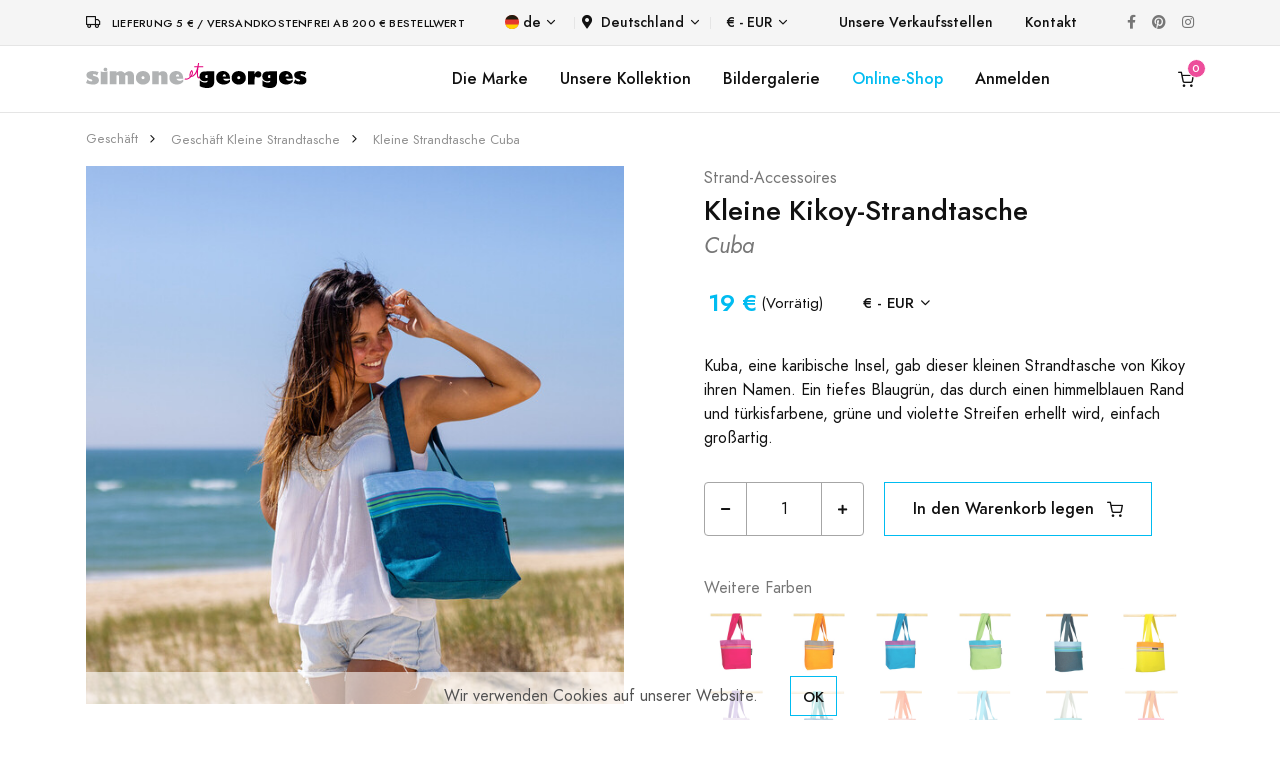

--- FILE ---
content_type: text/html; charset=UTF-8
request_url: https://www.simone-et-georges.com/de/d/881/kleine-strandtasche-cuba
body_size: 11078
content:

<!DOCTYPE html>
<html lang="de">
  
	<head>		
		
		<script async src="https://www.googletagmanager.com/gtag/js?id=G-BKHYQPRJRS"></script>
<script>
	window.dataLayer = window.dataLayer || [];
	function gtag(){dataLayer.push(arguments);}
	gtag('js', new Date());
	gtag('consent', 'default', {
	  'ad_storage': 'granted',
	  'ad_user_data': 'granted',
	  'ad_personalization': 'granted',
	  'analytics_storage': 'granted'
	});
	gtag('config', 'G-BKHYQPRJRS');
	gtag('config', 'UA-4855575-2');
	gtag('config','AW-1016027472');	
	var google_tracking_ok = 1;
</script><!-- Facebook Pixel Code -->
<script>
!function(f,b,e,v,n,t,s)
{if(f.fbq)return;n=f.fbq=function(){n.callMethod?
n.callMethod.apply(n,arguments):n.queue.push(arguments)};
if(!f._fbq)f._fbq=n;n.push=n;n.loaded=!0;n.version='2.0';
n.queue=[];t=b.createElement(e);t.async=!0;
t.src=v;s=b.getElementsByTagName(e)[0];
s.parentNode.insertBefore(t,s)}(window,document,'script',
'https://connect.facebook.net/en_US/fbevents.js');
fbq('init', '298734987746046'); 
fbq('track', 'PageView');
var facebook_tracking_ok = 1;
var facebook_tracking_currency = 'EUR';
</script>
<noscript>
<img height="1" width="1" src="https://www.facebook.com/tr?id=298734987746046&ev=PageView&noscript=1"/>
</noscript>
<!-- End Facebook Pixel Code --><!-- Pinterest Tag -->
<script>
!function(e){if(!window.pintrk){window.pintrk = function () {
window.pintrk.queue.push(Array.prototype.slice.call(arguments))};var
  n=window.pintrk;n.queue=[],n.version="3.0";var
  t=document.createElement("script");t.async=!0,t.src=e;var
  r=document.getElementsByTagName("script")[0];
  r.parentNode.insertBefore(t,r)}}("https://s.pinimg.com/ct/core.js");
pintrk('load', '2613125959810', {em: '<user_email_address>'});
pintrk('page');
var pinterest_tracking_ok = 1;
var pinterest_tracking_currency = 'EUR';
</script>
<noscript>
<img height="1" width="1" style="display:none;" alt=""
  src="https://ct.pinterest.com/v3/?event=init&tid=2613125959810&pd[em]=<hashed_email_address>&noscript=1" />
</noscript>
<script>
pintrk('track', 'pagevisit');
</script>
<!-- end Pinterest Tag -->			
		
		
		
				
		<meta charset="utf-8">
		<meta name="viewport" content="width=device-width, initial-scale=1, shrink-to-fit=no">
		<meta name="language" content="de" />
		<meta name="description" content="Die kleine Strandtasche ist ideal für einen kurzen Strandausflug zwischendurch. " />
		<meta name="keywords" content="Kleine Kikoy-Strandtasche Cuba, kaufen, Boutique, Geschenk, Strand" />	
				
		<meta property="og:type" content="website" />
		<meta property="og:title" content="Kleine Kikoy-Strandtasche Cuba | Simone et Georges&reg;" /> 
        <meta property="og:image" content="https://www.simone-et-georges.com/images/produits-simone-et-georges/kikoy-petit-sac-de-plage-cuba-881/kikoy-petit-sac-de-plage-cuba-881-5_600.jpg" /> 
        <meta property="og:description" content="Die kleine Strandtasche ist ideal für einen kurzen Strandausflug zwischendurch. " /> 
        <meta property="og:url" content="https://www.simone-et-georges.com/de/d/881/kleine-strandtasche-cuba">
		
		<title>Kleine Kikoy-Strandtasche Cuba | Simone et Georges&reg;</title>										
		
		<link rel="shortcut icon" href="/images/favicons/logo_favicon_carre_48x48.ico" type="image/x-icon" />
		<link rel="icon" href="/images/favicons/logo_favicon_carre_48x48.ico" type="image/x-icon" />
				
		<link rel="stylesheet" href="/libs/@fortawesome/fontawesome-free/css/all.min.css">		
		<link rel="stylesheet" href="/fonts/feather/feather.css">		
		<link rel="stylesheet" href="/libs/flickity/dist/flickity.min.css">
		
		<link rel="stylesheet" href="/libs/flickity-fade/flickity-fade.css">		<link rel="stylesheet" href="/libs/@fancyapps/fancybox/dist/jquery.fancybox.min.css">				
		
		<link rel="stylesheet" href="/css/theme.min.css">		 			
		<link rel="stylesheet" href="/css/simone-et-georges_20231013.css">							
		
	</head> 

	<body >	
		
		
<div class="modal fixed-right fade" id="modal_panier" tabindex="-1" role="dialog" aria-hidden="true">
	<div class="modal-dialog modal-dialog-vertical" role="document">		
		<div class="modal-content">
			
										
				<button type="button" class="close" data-dismiss="modal" aria-label="Close">
					<i class="fe fe-x" aria-hidden="true"></i>
				</button>
			
				<div class="modal-header line-height-fixed font-size-lg">
					<strong class="mx-auto">Mein Warenkorb (0)</strong>
				</div>
				
				<div class="modal-body flex-grow-0 my-auto">
					
					<h6 class="mb-7 text-center">Der Warenkorb ist leer.</h6>
					
					<a class="btn btn-block btn-primary rounded" href="#!" data-dismiss="modal" aria-label="Close">
						Weiter einkaufen					</a>

				</div>
			
						
			
		</div>	
	</div>
</div>
		
				
		
<div class="modal fade" id="modal_produit" tabindex="-1" role="dialog" aria-hidden="true">
	<div class="modal-dialog modal-dialog-centered modal-xl" role="document">
		<div class="modal-content">
		

		</div>
	</div>
</div>

		
		
<div class="navbar navbar-topbar navbar-expand-lg navbar-light bg-light border-bottom" style="z-index:200;">

	<div class="container">	
			
		<div class="mr-xl-8 mr-4 justify-content-center">
							<i class="fe fe-truck mr-2"></i> <span class="heading-xxxs">Lieferung 5 &euro; / versandkostenfrei ab 200 &euro; Bestellwert</span>
					</div>
		
		<!--<button class="navbar-toggler" type="button" data-toggle="collapse" data-target="#topbarCollapse" aria-controls="topbarCollapse" aria-expanded="false" aria-label="Toggle navigation">
			<span class="navbar-toggler-icon"></span>
		</button>-->
		
		<div class="collapse navbar-collapse" id="topbarCollapse">			 
			<ul class="nav nav-divided navbar-nav mr-auto">
									
				<li class="nav-item dropdown">
					<a class="nav-link dropdown-toggle" data-toggle="dropdown" href="#">
						<img class="mb-1 mr-1" src="/images/flags/de.svg" height="14" alt="de" />de					</a>			 
					<div class="dropdown-menu minw-0">
												<a class="dropdown-item" href="/fr/d/881/petit-sac-de-plage-cuba">
							<img class="mb-1 mr-2" src="/images/flags/fr.svg" height="14" alt="fr">fr						</a>											
												<a class="dropdown-item" href="/en/d/881/small-beach-bag-cuba">
							<img class="mb-1 mr-2" src="/images/flags/en.svg" height="14" alt="en">en						</a>											
												<a class="dropdown-item" href="/it/d/881/borsa-da-spiaggia-piccola-cuba">
							<img class="mb-1 mr-2" src="/images/flags/it.svg" height="14" alt="it">it						</a>											
												<a class="dropdown-item" href="/es/d/881/bolso-de-playa-pequeno-cuba">
							<img class="mb-1 mr-2" src="/images/flags/es.svg" height="14" alt="es">es						</a>											
										
					</div>
				</li>
				
				<li class="nav-item dropdown">			
					<a class="nav-link p-2 dropdown-toggle" data-toggle="dropdown" href="#"><i class="fas fa-map-marker-alt mr-2"></i>Deutschland</a>
					<div class="dropdown-menu" style="height: auto;max-height: 400px;overflow-x: hidden;">
												<a class="dropdown-item " href="/de/d/881/kleine-strandtasche-cuba?change_code_pays=AU">
							Australien						</a>											
												<a class="dropdown-item " href="/de/d/881/kleine-strandtasche-cuba?change_code_pays=BE">
							Belgien						</a>											
												<a class="dropdown-item " href="/de/d/881/kleine-strandtasche-cuba?change_code_pays=DK">
							Dänemark						</a>											
												<a class="dropdown-item active" href="/de/d/881/kleine-strandtasche-cuba?change_code_pays=DE">
							Deutschland						</a>											
												<a class="dropdown-item " href="/de/d/881/kleine-strandtasche-cuba?change_code_pays=FI">
							Finnland						</a>											
												<a class="dropdown-item " href="/de/d/881/kleine-strandtasche-cuba?change_code_pays=FR">
							Frankreich						</a>											
												<a class="dropdown-item " href="/de/d/881/kleine-strandtasche-cuba?change_code_pays=GR">
							Griechenland						</a>											
												<a class="dropdown-item " href="/de/d/881/kleine-strandtasche-cuba?change_code_pays=GP">
							Guadeloupe						</a>											
												<a class="dropdown-item " href="/de/d/881/kleine-strandtasche-cuba?change_code_pays=IE">
							Irland						</a>											
												<a class="dropdown-item " href="/de/d/881/kleine-strandtasche-cuba?change_code_pays=IT">
							Italien						</a>											
												<a class="dropdown-item " href="/de/d/881/kleine-strandtasche-cuba?change_code_pays=CA">
							Kanada						</a>											
												<a class="dropdown-item " href="/de/d/881/kleine-strandtasche-cuba?change_code_pays=RE">
							La reunion						</a>											
												<a class="dropdown-item " href="/de/d/881/kleine-strandtasche-cuba?change_code_pays=LU">
							Luxemburg						</a>											
												<a class="dropdown-item " href="/de/d/881/kleine-strandtasche-cuba?change_code_pays=MQ">
							Martinique						</a>											
												<a class="dropdown-item " href="/de/d/881/kleine-strandtasche-cuba?change_code_pays=NC">
							Neu-kaledonien						</a>											
												<a class="dropdown-item " href="/de/d/881/kleine-strandtasche-cuba?change_code_pays=NL">
							Niederlande						</a>											
												<a class="dropdown-item " href="/de/d/881/kleine-strandtasche-cuba?change_code_pays=NO">
							Norwegen						</a>											
												<a class="dropdown-item " href="/de/d/881/kleine-strandtasche-cuba?change_code_pays=AT">
							österreich						</a>											
												<a class="dropdown-item " href="/de/d/881/kleine-strandtasche-cuba?change_code_pays=PT">
							Portugal						</a>											
												<a class="dropdown-item " href="/de/d/881/kleine-strandtasche-cuba?change_code_pays=SE">
							Schweden						</a>											
												<a class="dropdown-item " href="/de/d/881/kleine-strandtasche-cuba?change_code_pays=CH">
							Schweizerisch						</a>											
												<a class="dropdown-item " href="/de/d/881/kleine-strandtasche-cuba?change_code_pays=ES">
							Spanien						</a>											
												<a class="dropdown-item " href="/de/d/881/kleine-strandtasche-cuba?change_code_pays=US">
							Usa						</a>											
												<a class="dropdown-item " href="/de/d/881/kleine-strandtasche-cuba?change_code_pays=GB">
							Vereinigtes königreich						</a>											
							
					</div>
				</li>
				
				<li class="nav-item dropdown">			
					<a class="nav-link dropdown-toggle" data-toggle="dropdown" href="#">&euro; - EUR</a>
					<div class="dropdown-menu minw-0">
												<a class="dropdown-item" href="/de/d/881/kleine-strandtasche-cuba?devise=USD">
							&dollar; - USD						</a>											
												<a class="dropdown-item" href="/de/d/881/kleine-strandtasche-cuba?devise=GBP">
							&pound; - GBP						</a>											
												<a class="dropdown-item" href="/de/d/881/kleine-strandtasche-cuba?devise=CHF">
							CHF - CHF						</a>											
							
					</div>
				</li>
				
			</ul>
		  
			<ul class="nav navbar-nav mr-auto">
								
					<li class="nav-item">
						<a class="nav-link" href="/de/p/10/Verkaufsstellen-kikoi-simone-et-georges">Unsere Verkaufsstellen</a>
					</li>
								<li class="nav-item">
					<a class="nav-link" href="/de/p/22/Kontakt">Kontakt</a>
				</li>
			</ul>
			
			<ul class="nav navbar-nav flex-row">
				<li class="nav-item">
					<a class="nav-link text-gray-450" href="https://www.facebook.com/simoneetgeorges/" target="_blank">
						<i class="fab fa-facebook-f"></i>
					</a>
				</li>
				<li class="nav-item ml-xl-n4">
					<a class="nav-link text-gray-450" href="https://fr.pinterest.com/simoneetgeorges/"  target="_blank">
						<i class="fab fa-pinterest"></i>
					</a>
				</li>
				<li class="nav-item ml-xl-n4">
					<a class="nav-link text-gray-450" href="https://www.instagram.com/simone_et_georges/" target="_blank">
						<i class="fab fa-instagram"></i>
					</a>
				</li>		
			</ul>

		</div>
	</div>
</div>		
		
<nav class="navbar navbar-expand-lg sticky-top navbar-light bg-white border-bottom py-3" style="z-index:100;" id="menu_sg">
	<div class="container">
		
		<button class="navbar-toggler" type="button" data-toggle="collapse" data-target="#navbarCollapse" aria-controls="navbarCollapse" aria-expanded="false" aria-label="Toggle navigation">
			<span class="navbar-toggler-icon"></span>
		</button>
		
					<a class="navbar-brand" href="/de/">
				<img src="/images/logo/logo-simone-et-georges.svg" height="25" class="d-inline-block align-baseline" alt="Simone et Georges" />			
			</a>
				
		
				<a class="navbar-brand d-block d-lg-none" data-toggle="modal" data-target="#modal_panier" href="/de/p/18/Korb" id="icone_panier_1">
				
						<span id="nb_panier_1" data-cart-items="0">
				<i class="fe fe-shopping-cart"></i>
			</span>
		</a>			
		
		<div class="collapse navbar-collapse" id="navbarCollapse">	 
			
			<ul class="navbar-nav flex-row d-lg-none">	
			
				<li class="nav-item dropdown">
					<a class="nav-link dropdown-toggle" data-toggle="dropdown" href="#">
						<img class="mb-1 mr-1" src="/images/flags/de.svg" height="14" alt="de" />de					</a>			 
					<div class="dropdown-menu minw-0">
												<a class="dropdown-item" href="/fr/d/881/petit-sac-de-plage-cuba">
							<img class="mb-1 mr-2" src="/images/flags/fr.svg" height="14" alt="fr">fr						</a>											
												<a class="dropdown-item" href="/en/d/881/small-beach-bag-cuba">
							<img class="mb-1 mr-2" src="/images/flags/en.svg" height="14" alt="en">en						</a>											
												<a class="dropdown-item" href="/it/d/881/borsa-da-spiaggia-piccola-cuba">
							<img class="mb-1 mr-2" src="/images/flags/it.svg" height="14" alt="it">it						</a>											
												<a class="dropdown-item" href="/es/d/881/bolso-de-playa-pequeno-cuba">
							<img class="mb-1 mr-2" src="/images/flags/es.svg" height="14" alt="es">es						</a>											
										
					</div>
				</li>
				
				<li class="nav-item dropdown">			
					<a class="nav-link p-2 dropdown-toggle" data-toggle="dropdown" href="#"><i class="fas fa-map-marker-alt mr-2"></i>Deutschland</a>
					<div class="dropdown-menu" style="height: auto;max-height: 200px;overflow-x: hidden;">
												<a class="dropdown-item " href="/de/d/881/kleine-strandtasche-cuba?change_code_pays=AU">
							Australien						</a>											
												<a class="dropdown-item " href="/de/d/881/kleine-strandtasche-cuba?change_code_pays=BE">
							Belgien						</a>											
												<a class="dropdown-item " href="/de/d/881/kleine-strandtasche-cuba?change_code_pays=DK">
							Dänemark						</a>											
												<a class="dropdown-item active" href="/de/d/881/kleine-strandtasche-cuba?change_code_pays=DE">
							Deutschland						</a>											
												<a class="dropdown-item " href="/de/d/881/kleine-strandtasche-cuba?change_code_pays=FI">
							Finnland						</a>											
												<a class="dropdown-item " href="/de/d/881/kleine-strandtasche-cuba?change_code_pays=FR">
							Frankreich						</a>											
												<a class="dropdown-item " href="/de/d/881/kleine-strandtasche-cuba?change_code_pays=GR">
							Griechenland						</a>											
												<a class="dropdown-item " href="/de/d/881/kleine-strandtasche-cuba?change_code_pays=GP">
							Guadeloupe						</a>											
												<a class="dropdown-item " href="/de/d/881/kleine-strandtasche-cuba?change_code_pays=IE">
							Irland						</a>											
												<a class="dropdown-item " href="/de/d/881/kleine-strandtasche-cuba?change_code_pays=IT">
							Italien						</a>											
												<a class="dropdown-item " href="/de/d/881/kleine-strandtasche-cuba?change_code_pays=CA">
							Kanada						</a>											
												<a class="dropdown-item " href="/de/d/881/kleine-strandtasche-cuba?change_code_pays=RE">
							La reunion						</a>											
												<a class="dropdown-item " href="/de/d/881/kleine-strandtasche-cuba?change_code_pays=LU">
							Luxemburg						</a>											
												<a class="dropdown-item " href="/de/d/881/kleine-strandtasche-cuba?change_code_pays=MQ">
							Martinique						</a>											
												<a class="dropdown-item " href="/de/d/881/kleine-strandtasche-cuba?change_code_pays=NC">
							Neu-kaledonien						</a>											
												<a class="dropdown-item " href="/de/d/881/kleine-strandtasche-cuba?change_code_pays=NL">
							Niederlande						</a>											
												<a class="dropdown-item " href="/de/d/881/kleine-strandtasche-cuba?change_code_pays=NO">
							Norwegen						</a>											
												<a class="dropdown-item " href="/de/d/881/kleine-strandtasche-cuba?change_code_pays=AT">
							österreich						</a>											
												<a class="dropdown-item " href="/de/d/881/kleine-strandtasche-cuba?change_code_pays=PT">
							Portugal						</a>											
												<a class="dropdown-item " href="/de/d/881/kleine-strandtasche-cuba?change_code_pays=SE">
							Schweden						</a>											
												<a class="dropdown-item " href="/de/d/881/kleine-strandtasche-cuba?change_code_pays=CH">
							Schweizerisch						</a>											
												<a class="dropdown-item " href="/de/d/881/kleine-strandtasche-cuba?change_code_pays=ES">
							Spanien						</a>											
												<a class="dropdown-item " href="/de/d/881/kleine-strandtasche-cuba?change_code_pays=US">
							Usa						</a>											
												<a class="dropdown-item " href="/de/d/881/kleine-strandtasche-cuba?change_code_pays=GB">
							Vereinigtes königreich						</a>											
							
					</div>
				</li>
				
								
					<li class="nav-item dropdown">			
						<a class="nav-link dropdown-toggle" data-toggle="dropdown" href="#">&euro; - EUR</a>
						<div class="dropdown-menu minw-0">
														<a class="dropdown-item" href="/de/d/881/kleine-strandtasche-cuba?devise=USD">
								&dollar; - USD							</a>											
														<a class="dropdown-item" href="/de/d/881/kleine-strandtasche-cuba?devise=GBP">
								&pound; - GBP							</a>											
														<a class="dropdown-item" href="/de/d/881/kleine-strandtasche-cuba?devise=CHF">
								CHF - CHF							</a>											
								
						</div>
					</li>
					
					<!--
					<li class="nav-item ml-lg-n4">
						<a class="nav-link" href="/de/p/3/Espace-pro-kikoy-frankreich">
							<i class="fe fe-user"></i>
						</a>
					</li>
					<li class="nav-item ml-lg-n4">
						<a class="nav-link " href="#" id="icone_wishlist" data-toggle="modal" data-target="#modal_wishlist">
							<i class="fe fe-heart"></i>
						</a>
					</li>
					-->
											
								
			</ul>
			
			<ul class="navbar-nav mx-auto">
				
				<li class="nav-item d-none d-lg-block">
					<a class="nav-link" href="/de/p/5/simone-et-georges">Die Marke</a>
				</li>														
				
				<li class="nav-item dropdown d-none d-lg-block">				  
					<a class="nav-link" data-toggle="dropdown" href="/de/p/7/am-Strand">Unsere Kollektion</a>				  
					<div class="dropdown-menu">
						<div class="card card-lg">
							<div class="card-body p-4">
								<ul class="list-styled font-size-sm" style="width:190px;">
									<li class="list-styled-item">
										<a class="list-styled-link" href="/de/p/7/am-Strand">Unsere Strand-Accessoires</a>
									</li>
									<li class="list-styled-item">
										<a class="list-styled-link" href="/de/p/13/Kikoi">Unser Kikoy aus der Nähe</a>
									</li>
									<li class="list-styled-item">
										<a class="list-styled-link w-100" href="/de/p/24/strandsessel-neo-transat">Neo-Transat: wie man ihn aufstellt</a>
									</li>														
								</ul>
							</div>
						</div>					
					</div>
				</li>
				
				<li class="nav-item d-none d-lg-block">
					<a class="nav-link" href="/de/p/31/lookbook-kenia">Bildergalerie</a>
				</li>
				
									
					<li class="nav-item d-none d-lg-block">
												<a class="nav-link text-info" href="/de/b/1/kikoy-strandtuch">Online-Shop</a>
					</li>	
					
					<li class="nav-item d-lg-none">
						<a class="nav-link" href="/de/p/10/Verkaufsstellen-kikoi-simone-et-georges">Unsere Verkaufsstellen</a>
					</li>
					
					<li class="nav-item dropdown d-lg-none">
						<a class="nav-link text-info" data-toggle="dropdown" href="/de/b/1/kikoy-strandtuch">Online-Shop</a>
						<div class="dropdown-menu show">
							<div class="card card-lg">
								<div class="card-body p-0">
									
									<ul class="list-styled font-size-sm pl-2">
									<!--<ul class="list-styled font-size-sm pl-2" style="max-height:200px;overflow-y:scroll;direction:rtl;">-->							
										
																				<li class="list-styled-item">
											<a class="list-styled-link" href="/de/b/11/strandponcho-fur-erwachsene">Strandponcho für Erwachsene</a>										                    
										</li>
																				<li class="list-styled-item">
											<a class="list-styled-link" href="/de/b/9/strandponcho-fur-kinder">Strandponcho für Kinder</a>										                    
										</li>
																				<li class="list-styled-item">
											<a class="list-styled-link" href="/de/b/1/kikoy-strandtuch">Kikoy-Strandtuch</a>										                    
										</li>
																				<li class="list-styled-item">
											<a class="list-styled-link" href="/de/b/19/strandkissen-">Strandkissen aufblasbar</a>										                    
										</li>
																				<li class="list-styled-item">
											<a class="list-styled-link" href="/de/b/14/faltfacher">Faltfächer aus Baumwolle und Holz</a>										                    
										</li>
																				<li class="list-styled-item">
											<a class="list-styled-link" href="/de/b/18/neo-transat">Strandsessel Neo-Transat</a>										                    
										</li>
																				<li class="list-styled-item">
											<a class="list-styled-link" href="/de/b/7/xxl-kikoy-stranddecke">XXL Kikoy Stranddecke</a>										                    
										</li>
																				<li class="list-styled-item">
											<a class="list-styled-link" href="/de/b/6/kikoy-strandtuch-xxl">Kikoy-Strandtuch XXL</a>										                    
										</li>
																				<li class="list-styled-item">
											<a class="list-styled-link" href="/de/b/5/kikoi-pareo">Kikoi-Pareo aus reiner Baumwolle</a>										                    
										</li>
																				<li class="list-styled-item">
											<a class="list-styled-link" href="/de/b/10/strandtasche">Große Kikoy-Strandtasche</a>										                    
										</li>
																				<li class="list-styled-item">
											<a class="list-styled-link" href="/de/b/2/kleine-strandtasche">Kleine Kikoy-Strandtasche</a>										                    
										</li>
																				<li class="list-styled-item">
											<a class="list-styled-link" href="/de/b/23/strand-clutch">Kikoy-Strand-Clutch</a>										                    
										</li>
																				<li class="list-styled-item">
											<a class="list-styled-link" href="/de/b/22/windschutz">Strand-Windschutz aus Baumwolle und Holz</a>										                    
										</li>
																				<li class="list-styled-item">
											<a class="list-styled-link" href="/de/b/17/baby-badecape">Kikoy-Baby-Badecape</a>										                    
										</li>
																				<li class="list-styled-item">
											<a class="list-styled-link" href="/de/b/8/schal">Kikoy-Schal aus reiner Baumwolle</a>										                    
										</li>
																				<li class="list-styled-item">
											<a class="list-styled-link" href="/de/b/25/kleines-indoor-kissen">Kleines Indoor-Kissen</a>										                    
										</li>
																				<li class="list-styled-item">
											<a class="list-styled-link" href="/de/b/12/groszes-indoor-kissen">Großes Indoor-Kissen</a>										                    
										</li>
																				<li class="list-styled-item">
											<a class="list-styled-link" href="/de/b/13/steppdecke-aus-baumwolle-und-samt">Steppdecke aus Baumwolle und Samt</a>										                    
										</li>
																				
																																	<li class="list-styled-item">										
													<a class="list-styled-link" href="/de/t/7/bett-und-sofadekoration">Bett- und Sofadekoration</a>										                    
												</li>
											  												
																																	<li class="list-styled-item">										
													<a class="list-styled-link text-primary" href="/de/t/1/angebote-zum-kleinen-preis">
														<i class="fe fe-tag"></i>&nbsp;&nbsp;Angebote zum kleinen Preis													</a>										                    
												</li>
											  												
										 																				
										
									</ul>
								</div>
							</div>					
						</div>
					</li>	
					
					<li class="nav-item d-none d-lg-block">
						<a class="nav-link" href="/de/p/3/Espace-pro-kikoy-frankreich">Anmelden</a>
					</li>																									
					
								
			</ul>
		  
			<ul class="navbar-nav flex-row d-none d-lg-flex">														
				
					
					<!--
					<li class="nav-item ml-lg-n4">
						<a class="nav-link" href="/de/p/3/Espace-pro-kikoy-frankreich">
							<i class="fe fe-user"></i>
						</a>
					</li>					
					<li class="nav-item ml-lg-n4">
						<a class="nav-link " href="#" id="icone_wishlist" data-toggle="modal" data-target="#modal_wishlist">
							<i class="fe fe-heart"></i>
						</a>
					</li>
					-->
											
				
				<li class="nav-item ml-lg-n4">
										<a class="nav-link" data-toggle="modal" data-target="#modal_panier" href="/de/p/18/Korb" id="icone_panier_2">
											<span id="nb_panier_2" data-cart-items="0">
							<i class="fe fe-shopping-cart"></i>
						</span>
					</a>
				</li>
			</ul>

		</div>
		
	</div>
</nav>		
		
					
		
		
<script type="application/ld+json">
{
  "@context": "http://schema.org/",
  "@type": "Product",
  "sku": "SGA106",
  "mpn": "SGA106",
  "gtin13": "3760173288496",
  "image": "https://www.simone-et-georges.com/images/produits-simone-et-georges/kikoy-petit-sac-de-plage-cuba-881/kikoy-petit-sac-de-plage-cuba-881-3_600.jpg",
  "name": "Kleine Kikoy-Strandtasche Cuba",
  "description": "Die kleine Strandtasche ist ideal für einen kurzen Strandausflug zwischendurch. ",
  "brand": "Simone et Georges",
  "color": "schwarz",
  "offers": {
    "@type": "Offer",
    "priceCurrency": "EUR",
    "price": "19",
    "itemCondition": "http://schema.org/NewCondition",
			"availability": "http://schema.org/InStock"
	  },
  "url": "https://www.simone-et-georges.com/de/d/881/kleine-strandtasche-cuba"
}
</script>

<span itemscope itemtype="http://schema.org/Product" class="microdata">
	<meta itemprop="sku" content="SGA106">
	<meta itemprop="gtin13" content="3760173288496">	
	<meta itemprop="name" content="Kleine Kikoy-Strandtasche Cuba">	
	<meta itemprop="description" content="Die kleine Strandtasche ist ideal für einen kurzen Strandausflug zwischendurch. ">
	<meta itemprop="brand" content="Simone et Georges">
    <meta itemprop="color" content="schwarz">
	<meta itemprop="image" content="https://www.simone-et-georges.com/images/produits-simone-et-georges/kikoy-petit-sac-de-plage-cuba-881/kikoy-petit-sac-de-plage-cuba-881-3_600.jpg">
	<span itemprop="offers" itemscope itemtype="http://schema.org/Offer">
		<meta itemprop="price" content="19">
		<meta itemprop="priceCurrency" content="EUR">
		<link itemprop="itemCondition" href="http://schema.org/NewCondition"/>
					<link itemprop="availability" href="http://schema.org/InStock"/>
			</span>
	<meta itemprop="url" content="https://www.simone-et-georges.com/de/d/881/kleine-strandtasche-cuba">
</span>

<nav class="py-4">
	<div class="container">
		<div class="row">
			<div class="col-12">
				
				<ol class="breadcrumb font-size-xxs align-items-center mb-0" aria-label="breadcrumb">
					
										<li class="breadcrumb-item">
					<a class="text-gray-400" href="/de/b/2/kleine-strandtasche">Geschäft</a>
					</li>					
										<li class="breadcrumb-item">
					<a class="text-gray-400" href="/de/b/2/kleine-strandtasche">Geschäft Kleine Strandtasche</a>
					</li>					
										<li class="breadcrumb-item">
					<a class="text-gray-400" href="/de/d/881/kleine-strandtasche-cuba">Kleine Strandtasche Cuba</a>
					</li>					
														
					
				</ol>

			</div>
		</div>
	</div>
</nav>
<section>
	<div class="container">
		<div class="row">
			<div class="col-12">							
				
				<div class="row">
					<div class="col-12 col-md-6">	
						
						<h1 class="font-size-h5 d-block d-md-none">							
							Kleine Kikoy-Strandtasche <small class='text-muted font-italic'>Cuba</small>																	
						</h1>
						
						<div class="card">																		
							<div class="mb-4" data-flickity='{"draggable": false, "fade": true}' id="productSlider">								
																
								<a href="https://www.simone-et-georges.com/images/produits-simone-et-georges/kikoy-petit-sac-de-plage-cuba-881/kikoy-petit-sac-de-plage-cuba-881-5_600.jpg" data-fancybox>
									<img src="https://www.simone-et-georges.com/images/produits-simone-et-georges/kikoy-petit-sac-de-plage-cuba-881/kikoy-petit-sac-de-plage-cuba-881-5_600.jpg" alt="Cuba" class="card-img-top">
								</a>
																
								<a href="https://www.simone-et-georges.com/images/produits-simone-et-georges/kikoy-petit-sac-de-plage-cuba-881/kikoy-petit-sac-de-plage-cuba-881-6_600.jpg" data-fancybox>
									<img src="https://www.simone-et-georges.com/images/produits-simone-et-georges/kikoy-petit-sac-de-plage-cuba-881/kikoy-petit-sac-de-plage-cuba-881-6_600.jpg" alt="Cuba" class="card-img-top">
								</a>
																
								<a href="https://www.simone-et-georges.com/images/produits-simone-et-georges/kikoy-petit-sac-de-plage-cuba-881/kikoy-petit-sac-de-plage-cuba-881-1_600.jpg" data-fancybox>
									<img src="https://www.simone-et-georges.com/images/produits-simone-et-georges/kikoy-petit-sac-de-plage-cuba-881/kikoy-petit-sac-de-plage-cuba-881-1_600.jpg" alt="Cuba" class="card-img-top">
								</a>
																
								<a href="https://www.simone-et-georges.com/images/produits-simone-et-georges/kikoy-petit-sac-de-plage-cuba-881/kikoy-petit-sac-de-plage-cuba-881-3_600.jpg" data-fancybox>
									<img src="https://www.simone-et-georges.com/images/produits-simone-et-georges/kikoy-petit-sac-de-plage-cuba-881/kikoy-petit-sac-de-plage-cuba-881-3_600.jpg" alt="Cuba" class="card-img-top">
								</a>
															
							</div>
						</div>
						
						<div class="flickity-nav mx-n2 mb-7 mb-md-0" data-flickity='{"asNavFor": "#productSlider", "contain": true, "wrapAround": false}'>							
														
							<div class="col-12 px-2" style="max-width: 113px;">		
								<div class="embed-responsive embed-responsive-1by1 bg-cover" style="background-image: url(https://www.simone-et-georges.com/images/produits-simone-et-georges/kikoy-petit-sac-de-plage-cuba-881/kikoy-petit-sac-de-plage-cuba-881-5_200.jpg);"></div>
							</div>	
														
							<div class="col-12 px-2" style="max-width: 113px;">		
								<div class="embed-responsive embed-responsive-1by1 bg-cover" style="background-image: url(https://www.simone-et-georges.com/images/produits-simone-et-georges/kikoy-petit-sac-de-plage-cuba-881/kikoy-petit-sac-de-plage-cuba-881-6_200.jpg);"></div>
							</div>	
														
							<div class="col-12 px-2" style="max-width: 113px;">		
								<div class="embed-responsive embed-responsive-1by1 bg-cover" style="background-image: url(https://www.simone-et-georges.com/images/produits-simone-et-georges/kikoy-petit-sac-de-plage-cuba-881/kikoy-petit-sac-de-plage-cuba-881-1_200.jpg);"></div>
							</div>	
														
							<div class="col-12 px-2" style="max-width: 113px;">		
								<div class="embed-responsive embed-responsive-1by1 bg-cover" style="background-image: url(https://www.simone-et-georges.com/images/produits-simone-et-georges/kikoy-petit-sac-de-plage-cuba-881/kikoy-petit-sac-de-plage-cuba-881-3_200.jpg);"></div>
							</div>	
								
						</div>													
						
					</div>
					<div class="col-12 col-md-6 pl-lg-10">
						
						<div class="row mb-1">
							<div class="col">								
								<a class="text-muted" href="/de/b/1/kikoy-strandtuch">Strand-Accessoires</a>
							</div>							
						</div>
						
						<h1 class="font-size-h4">Kleine Kikoy-Strandtasche<br /><small class='text-muted font-italic'>Cuba</small></h1>
						
						<div class="d-flex flex-row flex-wrap align-items-center mb-7">
							
							<div class="d-flex flex-row flex-around align-items-center mt-3">
							
																<div class="ml-1 font-size-h5 font-weight-bolder text-info">19 &euro;</div>
								<div class="font-size-sm ml-1">								
									(Vorrätig)
								</div>
								
							</div>
							
							<ul class="m-0 font-size-sm pl-6 d-flex align-items-center  mt-3">
								<li class="nav-item dropdown">			
									<a class="nav-link dropdown-toggle" data-toggle="dropdown" href="#">&euro; - EUR</a>
									<div class="dropdown-menu minw-0">
																				<a class="dropdown-item" href="/de/d/881/kleine-strandtasche-cuba?devise=USD">
											&dollar; - USD										</a>											
																				<a class="dropdown-item" href="/de/d/881/kleine-strandtasche-cuba?devise=GBP">
											&pound; - GBP										</a>											
																				<a class="dropdown-item" href="/de/d/881/kleine-strandtasche-cuba?devise=CHF">
											CHF - CHF										</a>											
											
									</div>									
								</li>
							</ul>
							
							<!--
							<div class="ml-2  mt-3">
								<a class="btn btn-xxs btn-circle btn-light font-size-xs text-gray-350" target="_blank" href="https://www.facebook.com/sharer/sharer.php?u=https%3A%2F%2Fwww.simone-et-georges.com%2Fde%2Fd%2F881%2Fkleine-strandtasche-cuba">
									<i class="fab fa-facebook-f color-facebook"></i>
								</a>
								<a class="ml-2" href="https://www.pinterest.com/pin/create/button/" data-pin-custom="true" data-pin-do="buttonBookmark">
									<div class="btn btn-xxs btn-circle btn-light font-size-xs text-gray-350"><i class="fab fa-pinterest-p color-pinterest"></i></div>
								</a>																	
							</div>
							-->
							
						</div>
						
						<div class="mb-7">
							<p>
								Kuba, eine karibische Insel, gab dieser kleinen Strandtasche von Kikoy ihren Namen. Ein tiefes Blaugrün, das durch einen himmelblauen Rand und türkisfarbene, grüne und violette Streifen erhellt wird, einfach großartig.							</p>
							
														
						</div>
						
													
							<form action="/de/p/18/Korb" method="post">
								<input type="hidden" name="pk_produit" id="pk_produit" value="881" />
								<input type="hidden" name="modif" id="modif" value="ajouter" />
								<div class="form-group">								
									<div class="form-row mb-7">																			
										<div class="col-auto">											
											<div class="input-group mb-2" style="width:160px;" id="quantite_881">
												<div class="input-group-prepend">
													<button class="px-4 btn btn-outline-secondary supp_quantite rounded-left font-size-xs" data-target="#quantite_881 > #quantite" data-id="881" type="button"><span class="fas fa-minus fa-xs"></span></button>												
												</div>
												<input type="text" class="form-control modif_quantite border-secondary" style="text-align:center;" name="quantite" id="quantite" value="1" data-quantite-max="32"  />
												<div class="input-group-append"> 
													<button class="px-4 btn btn-outline-secondary add_quantite rounded-right font-size-xs" data-target="#quantite_881 > #quantite" data-id="881" type="button"><span class="fas fa-plus fa-xs"></span></button>
												</div>
											</div>
										</div>
										<div class="col-auto">																					
											<button type="submit" class="btn btn-block btn-outline-info mb-2 btn_ajouter_panier">
											In den Warenkorb legen <i class="fe fe-shopping-cart ml-2"></i>
											</button>																					
										</div>																																	
									</div>
								</div>																			
							</form>							
												
						<div class="mb-0">
						
							<p class="mb-2 text-muted">
							Weitere Farben							</p>
												
							<div class="mb-8 ml-n1">
							
																
								<div class="custom-control custom-control-inline custom-control-img">									
									<label class="custom-control-label" for="imgRadioOne">
										<a href="/de/d/938/kleine-strandtasche-grenadines" class="embed-responsive embed-responsive-1by1 bg-cover" style="background-image: url(https://www.simone-et-georges.com/images/produits-simone-et-georges/kikoy-petit-sac-de-plage-grenadines-938/kikoy-petit-sac-de-plage-grenadines-938-3_200.jpg);"></a>
									</label>
								</div>
																
								<div class="custom-control custom-control-inline custom-control-img">									
									<label class="custom-control-label" for="imgRadioOne">
										<a href="/de/d/939/kleine-strandtasche-hawai" class="embed-responsive embed-responsive-1by1 bg-cover" style="background-image: url(https://www.simone-et-georges.com/images/produits-simone-et-georges/kikoy-petit-sac-de-plage-hawai-939/kikoy-petit-sac-de-plage-hawai-939-3_200.jpg);"></a>
									</label>
								</div>
																
								<div class="custom-control custom-control-inline custom-control-img">									
									<label class="custom-control-label" for="imgRadioOne">
										<a href="/de/d/940/kleine-strandtasche-santorin" class="embed-responsive embed-responsive-1by1 bg-cover" style="background-image: url(https://www.simone-et-georges.com/images/produits-simone-et-georges/kikoy-petit-sac-de-plage-santorin-940/kikoy-petit-sac-de-plage-santorin-940-3_200.jpg);"></a>
									</label>
								</div>
																
								<div class="custom-control custom-control-inline custom-control-img">									
									<label class="custom-control-label" for="imgRadioOne">
										<a href="/de/d/941/kleine-strandtasche-bahamas" class="embed-responsive embed-responsive-1by1 bg-cover" style="background-image: url(https://www.simone-et-georges.com/images/produits-simone-et-georges/kikoy-petit-sac-de-plage-bahamas-941/kikoy-petit-sac-de-plage-bahamas-941-3_200.jpg);"></a>
									</label>
								</div>
																
								<div class="custom-control custom-control-inline custom-control-img">									
									<label class="custom-control-label" for="imgRadioOne">
										<a href="/de/d/881/kleine-strandtasche-cuba" class="embed-responsive embed-responsive-1by1 bg-cover" style="background-image: url(https://www.simone-et-georges.com/images/produits-simone-et-georges/kikoy-petit-sac-de-plage-cuba-881/kikoy-petit-sac-de-plage-cuba-881-3_200.jpg);"></a>
									</label>
								</div>
																
								<div class="custom-control custom-control-inline custom-control-img">									
									<label class="custom-control-label" for="imgRadioOne">
										<a href="/de/d/747/kleine-strandtasche-barthelemy" class="embed-responsive embed-responsive-1by1 bg-cover" style="background-image: url(https://www.simone-et-georges.com/images/produits-simone-et-georges/kikoy-petit-sac-de-plage-barthelemy-747/kikoy-petit-sac-de-plage-barthelemy-747-3_200.jpg);"></a>
									</label>
								</div>
																
								<div class="custom-control custom-control-inline custom-control-img">									
									<label class="custom-control-label" for="imgRadioOne">
										<a href="/de/d/750/kleine-strandtasche-trinite" class="embed-responsive embed-responsive-1by1 bg-cover" style="background-image: url(https://www.simone-et-georges.com/images/produits-simone-et-georges/kikoy-petit-sac-de-plage-trinite-750/kikoy-petit-sac-de-plage-trinite-750-3_200.jpg);"></a>
									</label>
								</div>
																
								<div class="custom-control custom-control-inline custom-control-img">									
									<label class="custom-control-label" for="imgRadioOne">
										<a href="/de/d/744/kleine-strandtasche-martin" class="embed-responsive embed-responsive-1by1 bg-cover" style="background-image: url(https://www.simone-et-georges.com/images/produits-simone-et-georges/kikoy-petit-sac-de-plage-martin-744/kikoy-petit-sac-de-plage-martin-744-3_200.jpg);"></a>
									</label>
								</div>
																
								<div class="custom-control custom-control-inline custom-control-img">									
									<label class="custom-control-label" for="imgRadioOne">
										<a href="/de/d/880/kleine-strandtasche-tahiti" class="embed-responsive embed-responsive-1by1 bg-cover" style="background-image: url(https://www.simone-et-georges.com/images/produits-simone-et-georges/kikoy-petit-sac-de-plage-tahiti-880/kikoy-petit-sac-de-plage-tahiti-880-3_200.jpg);"></a>
									</label>
								</div>
																
								<div class="custom-control custom-control-inline custom-control-img">									
									<label class="custom-control-label" for="imgRadioOne">
										<a href="/de/d/599/kleine-strandtasche-cap-ferret" class="embed-responsive embed-responsive-1by1 bg-cover" style="background-image: url(https://www.simone-et-georges.com/images/produits-simone-et-georges/kikoy-petit-sac-de-plage-cap-ferret-599/kikoy-petit-sac-de-plage-cap-ferret-599-3_200.jpg);"></a>
									</label>
								</div>
																
								<div class="custom-control custom-control-inline custom-control-img">									
									<label class="custom-control-label" for="imgRadioOne">
										<a href="/de/d/905/kleine-strandtasche-maldives" class="embed-responsive embed-responsive-1by1 bg-cover" style="background-image: url(https://www.simone-et-georges.com/images/produits-simone-et-georges/kikoy-petit-sac-de-plage-maldives-905/kikoy-petit-sac-de-plage-maldives-905-3_200.jpg);"></a>
									</label>
								</div>
																
								<div class="custom-control custom-control-inline custom-control-img">									
									<label class="custom-control-label" for="imgRadioOne">
										<a href="/de/d/751/kleine-strandtasche-macouba" class="embed-responsive embed-responsive-1by1 bg-cover" style="background-image: url(https://www.simone-et-georges.com/images/produits-simone-et-georges/kikoy-petit-sac-de-plage-macouba-751/kikoy-petit-sac-de-plage-macouba-751-3_200.jpg);"></a>
									</label>
								</div>
																
								<div class="custom-control custom-control-inline custom-control-img">									
									<label class="custom-control-label" for="imgRadioOne">
										<a href="/de/d/925/kleine-strandtasche-majorque" class="embed-responsive embed-responsive-1by1 bg-cover" style="background-image: url(https://www.simone-et-georges.com/images/produits-simone-et-georges/kikoy-petit-sac-de-plage-majorque-925/kikoy-petit-sac-de-plage-majorque-925-3_200.jpg);"></a>
									</label>
								</div>
																
								<div class="custom-control custom-control-inline custom-control-img">									
									<label class="custom-control-label" for="imgRadioOne">
										<a href="/de/d/826/kleine-strandtasche-diamant" class="embed-responsive embed-responsive-1by1 bg-cover" style="background-image: url(https://www.simone-et-georges.com/images/produits-simone-et-georges/kikoy-petit-sac-de-plage-diamant-826/kikoy-petit-sac-de-plage-diamant-826-3_200.jpg);"></a>
									</label>
								</div>
																
								<div class="custom-control custom-control-inline custom-control-img">									
									<label class="custom-control-label" for="imgRadioOne">
										<a href="/de/d/827/kleine-strandtasche-marin" class="embed-responsive embed-responsive-1by1 bg-cover" style="background-image: url(https://www.simone-et-georges.com/images/produits-simone-et-georges/kikoy-petit-sac-de-plage-marin-827/kikoy-petit-sac-de-plage-marin-827-3_200.jpg);"></a>
									</label>
								</div>
																
								<div class="custom-control custom-control-inline custom-control-img">									
									<label class="custom-control-label" for="imgRadioOne">
										<a href="/de/d/882/kleine-strandtasche-bali" class="embed-responsive embed-responsive-1by1 bg-cover" style="background-image: url(https://www.simone-et-georges.com/images/produits-simone-et-georges/kikoy-petit-sac-de-plage-bali-882/kikoy-petit-sac-de-plage-bali-882-3_200.jpg);"></a>
									</label>
								</div>
																
								<div class="custom-control custom-control-inline custom-control-img">									
									<label class="custom-control-label" for="imgRadioOne">
										<a href="/de/d/825/kleine-strandtasche-carbet" class="embed-responsive embed-responsive-1by1 bg-cover" style="background-image: url(https://www.simone-et-georges.com/images/produits-simone-et-georges/kikoy-petit-sac-de-plage-carbet-825/kikoy-petit-sac-de-plage-carbet-825-3_200.jpg);"></a>
									</label>
								</div>
																
								<div class="custom-control custom-control-inline custom-control-img">									
									<label class="custom-control-label" for="imgRadioOne">
										<a href="/de/d/602/kleine-strandtasche-hendaye" class="embed-responsive embed-responsive-1by1 bg-cover" style="background-image: url(https://www.simone-et-georges.com/images/produits-simone-et-georges/kikoy-petit-sac-de-plage-hendaye-602/kikoy-petit-sac-de-plage-hendaye-602-3_200.jpg);"></a>
									</label>
								</div>
																
								<div class="custom-control custom-control-inline custom-control-img">									
									<label class="custom-control-label" for="imgRadioOne">
										<a href="/de/d/746/kleine-strandtasche-vincent" class="embed-responsive embed-responsive-1by1 bg-cover" style="background-image: url(https://www.simone-et-georges.com/images/produits-simone-et-georges/kikoy-petit-sac-de-plage-vincent-746/kikoy-petit-sac-de-plage-vincent-746-3_200.jpg);"></a>
									</label>
								</div>
																
								<div class="custom-control custom-control-inline custom-control-img">									
									<label class="custom-control-label" for="imgRadioOne">
										<a href="/de/d/596/kleine-strandtasche-ile-de-re" class="embed-responsive embed-responsive-1by1 bg-cover" style="background-image: url(https://www.simone-et-georges.com/images/produits-simone-et-georges/kikoy-petit-sac-de-plage-ile-de-re-596/kikoy-petit-sac-de-plage-ile-de-re-596-3_200.jpg);"></a>
									</label>
								</div>
																
								<div class="custom-control custom-control-inline custom-control-img">									
									<label class="custom-control-label" for="imgRadioOne">
										<a href="/de/d/924/kleine-strandtasche-mykonos" class="embed-responsive embed-responsive-1by1 bg-cover" style="background-image: url(https://www.simone-et-georges.com/images/produits-simone-et-georges/kikoy-petit-sac-de-plage-mykonos-924/kikoy-petit-sac-de-plage-mykonos-924-3_200.jpg);"></a>
									</label>
								</div>
																
								<div class="custom-control custom-control-inline custom-control-img">									
									<label class="custom-control-label" for="imgRadioOne">
										<a href="/de/d/749/kleine-strandtasche-philippine" class="embed-responsive embed-responsive-1by1 bg-cover" style="background-image: url(https://www.simone-et-georges.com/images/produits-simone-et-georges/kikoy-petit-sac-de-plage-philippine-749/kikoy-petit-sac-de-plage-philippine-749-3_200.jpg);"></a>
									</label>
								</div>
									
								
								<!--
																<div>
									<a href="/de/b/2/kleine-strandtasche">
										<i class="fe fe-arrow-right text-info"></i> <span class="text-muted">alle Farben ansehen</span>
									</a>
								</div>
																-->
								
							</div>

						</div>											
						
														
							<div class="mb-0 d-flex flex-row flex-wrap">
								<!--																																		
								<button type="button" class="mr-4 btn btn-outline-primary rounded mb-2 toggle_wishlist " data-id="881" id="t_wishlist_btn_modal_" data-toggle="button" aria-pressed="false">
									Meine Wunschliste <i class="fe fe-heart ml-2"></i>
								</button>
								-->
																	<a class="btn btn-outline-info rounded" href="/de/p/13/Kikoi">
										Unser Kikoy aus der Nähe <i class="fe fe-arrow-right ml-2"></i>
									</a>
																
							</div>								
																			
												
					</div>
				</div>
			</div>
		</div>
	</div>
</section>

<section class="pt-7" id="tab_content_description">
	<div class="container">
		<div class="row">
			<div class="col-12">
				
				<div class="nav nav-tabs justify-content-start justify-content-md-center border-bottom">				
					<a class="nav-link active" data-toggle="tab" href="#descriptionTab">
						Produktdetails					</a>					
					<a class="nav-link " data-toggle="tab" href="#shippingTab">					
						Versand und Retoure					</a>																
				</div>
				
				<div class="tab-content" id="check">
				
					<div class="tab-pane fade show active" id="descriptionTab">
						<div class="row justify-content-center py-7">
							<div class="col-12 col-lg-10 col-xl-8">
								<div class="row">
									<div class="col-12">
										
										<p class="text-gray-500">
										Die kleine Strandtasche ist ideal für einen kurzen Strandausflug zwischendurch. 										</p>

									</div>
									<div class="col-12">
										
										<ul class="list list-unstyled mb-md-0 text-gray-500">
										<li>
										<strong class="text-body">Ref.</strong> : SGA106										</li>
										<li>
										<strong>Farbe</strong> : schwarz										</li>										
										<li>
										<strong>Herstellungsland</strong> : KENIA										</li>										
										<li>
										<strong>Zusammensetzung</strong> : Kikoy aus 100 % reiner Baumwolle										</li>
																					<li>
											Waschbar bei 30 Grad											</li>	
																				<li>
										<strong>Größe</strong> : 28x38x10 cm										</li>
										<li>
										<strong>Gewicht</strong> : 125 g										</li>										
																				</ul>

									</div>
								</div>
							</div>
						</div>
					</div>
										
					<div class="tab-pane fade " id="shippingTab">
						<div class="row justify-content-center py-7">
							<div class="col-12 col-lg-10">
								
								<div class="nav-item dropdown">			
									<a class="nav-link p-2 dropdown-toggle" data-toggle="dropdown" href="#"><i class="fas fa-map-marker-alt mr-2"></i>Deutschland</a>
									<div class="dropdown-menu" style="height: auto;max-height: 200px;overflow-x: hidden;">
																				<a class="dropdown-item " href="/de/d/881/kleine-strandtasche-cuba?shippingTab=1&change_code_pays=AU&scrollto=tab_content_description">
											Australien										</a>											
																				<a class="dropdown-item " href="/de/d/881/kleine-strandtasche-cuba?shippingTab=1&change_code_pays=BE&scrollto=tab_content_description">
											Belgien										</a>											
																				<a class="dropdown-item " href="/de/d/881/kleine-strandtasche-cuba?shippingTab=1&change_code_pays=DK&scrollto=tab_content_description">
											Dänemark										</a>											
																				<a class="dropdown-item active" href="/de/d/881/kleine-strandtasche-cuba?shippingTab=1&change_code_pays=DE&scrollto=tab_content_description">
											Deutschland										</a>											
																				<a class="dropdown-item " href="/de/d/881/kleine-strandtasche-cuba?shippingTab=1&change_code_pays=FI&scrollto=tab_content_description">
											Finnland										</a>											
																				<a class="dropdown-item " href="/de/d/881/kleine-strandtasche-cuba?shippingTab=1&change_code_pays=FR&scrollto=tab_content_description">
											Frankreich										</a>											
																				<a class="dropdown-item " href="/de/d/881/kleine-strandtasche-cuba?shippingTab=1&change_code_pays=GR&scrollto=tab_content_description">
											Griechenland										</a>											
																				<a class="dropdown-item " href="/de/d/881/kleine-strandtasche-cuba?shippingTab=1&change_code_pays=GP&scrollto=tab_content_description">
											Guadeloupe										</a>											
																				<a class="dropdown-item " href="/de/d/881/kleine-strandtasche-cuba?shippingTab=1&change_code_pays=IE&scrollto=tab_content_description">
											Irland										</a>											
																				<a class="dropdown-item " href="/de/d/881/kleine-strandtasche-cuba?shippingTab=1&change_code_pays=IT&scrollto=tab_content_description">
											Italien										</a>											
																				<a class="dropdown-item " href="/de/d/881/kleine-strandtasche-cuba?shippingTab=1&change_code_pays=CA&scrollto=tab_content_description">
											Kanada										</a>											
																				<a class="dropdown-item " href="/de/d/881/kleine-strandtasche-cuba?shippingTab=1&change_code_pays=RE&scrollto=tab_content_description">
											La reunion										</a>											
																				<a class="dropdown-item " href="/de/d/881/kleine-strandtasche-cuba?shippingTab=1&change_code_pays=LU&scrollto=tab_content_description">
											Luxemburg										</a>											
																				<a class="dropdown-item " href="/de/d/881/kleine-strandtasche-cuba?shippingTab=1&change_code_pays=MQ&scrollto=tab_content_description">
											Martinique										</a>											
																				<a class="dropdown-item " href="/de/d/881/kleine-strandtasche-cuba?shippingTab=1&change_code_pays=NC&scrollto=tab_content_description">
											Neu-kaledonien										</a>											
																				<a class="dropdown-item " href="/de/d/881/kleine-strandtasche-cuba?shippingTab=1&change_code_pays=NL&scrollto=tab_content_description">
											Niederlande										</a>											
																				<a class="dropdown-item " href="/de/d/881/kleine-strandtasche-cuba?shippingTab=1&change_code_pays=NO&scrollto=tab_content_description">
											Norwegen										</a>											
																				<a class="dropdown-item " href="/de/d/881/kleine-strandtasche-cuba?shippingTab=1&change_code_pays=AT&scrollto=tab_content_description">
											österreich										</a>											
																				<a class="dropdown-item " href="/de/d/881/kleine-strandtasche-cuba?shippingTab=1&change_code_pays=PT&scrollto=tab_content_description">
											Portugal										</a>											
																				<a class="dropdown-item " href="/de/d/881/kleine-strandtasche-cuba?shippingTab=1&change_code_pays=SE&scrollto=tab_content_description">
											Schweden										</a>											
																				<a class="dropdown-item " href="/de/d/881/kleine-strandtasche-cuba?shippingTab=1&change_code_pays=CH&scrollto=tab_content_description">
											Schweizerisch										</a>											
																				<a class="dropdown-item " href="/de/d/881/kleine-strandtasche-cuba?shippingTab=1&change_code_pays=ES&scrollto=tab_content_description">
											Spanien										</a>											
																				<a class="dropdown-item " href="/de/d/881/kleine-strandtasche-cuba?shippingTab=1&change_code_pays=US&scrollto=tab_content_description">
											Usa										</a>											
																				<a class="dropdown-item " href="/de/d/881/kleine-strandtasche-cuba?shippingTab=1&change_code_pays=GB&scrollto=tab_content_description">
											Vereinigtes königreich										</a>											
											
									</div>
								</div>
								
								<div class="table-responsive">
									<table class="table table-bordered table-sm table-hover">													
										<tbody>
											<tr>
											  <td>Standardlieferung <img src='/images/transport/colissimo.svg' alt='colissimo' height='20' /></td>
											  <td>3 - 5 Werktage</td>
											  <td class="text-nowrap">5.00 &euro;</td>
											</tr>
																						<tr>
											  <td>Express-Lieferung <img src='/images/transport/dhl_express.svg' alt='dhl_express' height='20' /></td>
											  <td>2 Werktage</td>
											  <td class="text-nowrap">48.00 &euro;</td>
											</tr>	
																					</tbody>
									</table>
								</div>
								
																<p class="mb-0 text-center text-primary">										
									<a class="link-underline text-reset mx-4" href="/de/p/38/Lieferung-Rückgabe">Mehr erfahren</a>
								</p>
																
							</div>
						</div>
					</div>
						
				</div>

			</div>
		</div>
	</div>
</section>


<section class="py-5">
	<div class="container">
		<div class="row">
			<div class="col-12">
				
				<h4 class="mb-10 text-center">Das könnte Ihnen auch gefallen</h4>
				
				<div class="row">
					
										<div class="col-6 col-sm-4 col-md-3 col-lg-3 col-xl-2">
						
<div class="card mb-8">
						
			
	<div class="card-img">
		
		<a class="card-img-hover" href="/de/d/645/kikoy-strandtuch-diani">
			<img class="card-img-top card-img-back" src="https://www.simone-et-georges.com/images/produits-simone-et-georges/kikoy-serviette-diani-645/kikoy-serviette-diani-645-5_200.jpg" srcset="https://www.simone-et-georges.com/images/produits-simone-et-georges/kikoy-serviette-diani-645/kikoy-serviette-diani-645-5_400.jpg 2x,https://www.simone-et-georges.com/images/produits-simone-et-georges/kikoy-serviette-diani-645/kikoy-serviette-diani-645-5_200.jpg" alt="Kikoy-Strandtuch Diani">			
			<img class="card-img-top card-img-front" src="https://www.simone-et-georges.com/images/produits-simone-et-georges/kikoy-serviette-diani-645/kikoy-serviette-diani-645-3_200.jpg" srcset="https://www.simone-et-georges.com/images/produits-simone-et-georges/kikoy-serviette-diani-645/kikoy-serviette-diani-645-3_400.jpg 2x,https://www.simone-et-georges.com/images/produits-simone-et-georges/kikoy-serviette-diani-645/kikoy-serviette-diani-645-3_200.jpg" alt="Kikoy-Strandtuch Diani">
		</a>			
		
		<div class="card-actions d-none d-md-flex" style="margin-bottom:1.25em;padding:0">	
		
							<span class="card-action">
					<button class="btn btn-xs btn-circle btn-white-info link_modal_produit" data-toggle="modal" data-target="#modal_produit" data-id="645">				
						<i class="fe fe-eye"></i>
					</button>
				</span>
				
				
						<span class="card-action">
				<button class="btn btn-xs btn-circle btn-white-info toggle_panier" id="t_panier_btn_645" data-toggle="button" data-prix="39" data-id="645" aria-pressed="false">
					<i class="fe fe-shopping-cart"></i>
				</button>
			</span>
						
						<!--
				<span class="card-action">
					<button class="btn btn-xs btn-circle btn-white-primary toggle_wishlist" id="t_wishlist_btn_645" data-toggle="button" data-id="645" aria-pressed="false">
						<i class="fe fe-heart"></i>
					</button>
				</span>		
			-->
				
			
		</div>			
		
	</div>		
	
	<div class="input-group input-group-sm group_quantite_645 block_quantite_645" style="display:none">
		<div class="input-group-prepend input-group-sm">
			<button class="btn btn-outline-secondary btn-sm supp_quantite px-3" data-update="1" data-target=".group_quantite_645 > #quantite" data-id="645" type="button"><span class="fas fa-minus fa-xs"></span></button>												
		</div>
		<input type="text" class="form-control border-secondary px-0" style="text-align:center;background-color:white" id="quantite" value="0" data-quantite-max="293"  disabled>
		<div class="input-group-append input-group-sm">
			<button class="btn btn-outline-secondary btn-sm add_quantite px-3" data-update="1" data-prix="39" data-target=".group_quantite_645 > #quantite"  data-id="645" type="button"><span class="fas fa-plus fa-xs"></span></button>
		</div>
	</div>		
		
	<div class="card-body p-0 text-center">		
				
		<div class="font-size-xs pt-2">
			<span class="text-muted">165x95 cm</span>
						
		</div>
		
		<div class="font-weight-bold">
			<a class="text-body" href="/de/d/645/kikoy-strandtuch-diani">
				<div class="row">
					<div class="col-12">Kikoy-Strandtuch</div>
					<div class="col-12">Diani</div>					
				</div>
			</a>
		</div>
		
		<div class="font-weight-bold text-muted">					
			
						<span class="">39.00 &euro;</span>
			
		</div>

	</div>

</div>

	
					</div>
										<div class="col-6 col-sm-4 col-md-3 col-lg-3 col-xl-2">
						
<div class="card mb-8">
						
			
	<div class="card-img">
		
		<a class="card-img-hover" href="/de/d/705/neo-transat-bleu-de-prusse">
			<img class="card-img-top card-img-back" src="https://www.simone-et-georges.com/images/produits-simone-et-georges/neo-transat-bleu-de-prusse-705/neo-transat-bleu-de-prusse-705-5_200.jpg" srcset="https://www.simone-et-georges.com/images/produits-simone-et-georges/neo-transat-bleu-de-prusse-705/neo-transat-bleu-de-prusse-705-5_400.jpg 2x,https://www.simone-et-georges.com/images/produits-simone-et-georges/neo-transat-bleu-de-prusse-705/neo-transat-bleu-de-prusse-705-5_200.jpg" alt="Neo-Transat Bleu de prusse">			
			<img class="card-img-top card-img-front" src="https://www.simone-et-georges.com/images/produits-simone-et-georges/neo-transat-bleu-de-prusse-705/neo-transat-bleu-de-prusse-705-3_200.jpg" srcset="https://www.simone-et-georges.com/images/produits-simone-et-georges/neo-transat-bleu-de-prusse-705/neo-transat-bleu-de-prusse-705-3_400.jpg 2x,https://www.simone-et-georges.com/images/produits-simone-et-georges/neo-transat-bleu-de-prusse-705/neo-transat-bleu-de-prusse-705-3_200.jpg" alt="Neo-Transat Bleu de prusse">
		</a>			
		
		<div class="card-actions d-none d-md-flex" style="margin-bottom:1.25em;padding:0">	
		
							<span class="card-action">
					<button class="btn btn-xs btn-circle btn-white-info link_modal_produit" data-toggle="modal" data-target="#modal_produit" data-id="705">				
						<i class="fe fe-eye"></i>
					</button>
				</span>
				
				
						<span class="card-action">
				<button class="btn btn-xs btn-circle btn-white-info toggle_panier" id="t_panier_btn_705" data-toggle="button" data-prix="59" data-id="705" aria-pressed="false">
					<i class="fe fe-shopping-cart"></i>
				</button>
			</span>
						
						<!--
				<span class="card-action">
					<button class="btn btn-xs btn-circle btn-white-primary toggle_wishlist" id="t_wishlist_btn_705" data-toggle="button" data-id="705" aria-pressed="false">
						<i class="fe fe-heart"></i>
					</button>
				</span>		
			-->
				
			
		</div>			
		
	</div>		
	
	<div class="input-group input-group-sm group_quantite_705 block_quantite_705" style="display:none">
		<div class="input-group-prepend input-group-sm">
			<button class="btn btn-outline-secondary btn-sm supp_quantite px-3" data-update="1" data-target=".group_quantite_705 > #quantite" data-id="705" type="button"><span class="fas fa-minus fa-xs"></span></button>												
		</div>
		<input type="text" class="form-control border-secondary px-0" style="text-align:center;background-color:white" id="quantite" value="0" data-quantite-max="1085"  disabled>
		<div class="input-group-append input-group-sm">
			<button class="btn btn-outline-secondary btn-sm add_quantite px-3" data-update="1" data-prix="59" data-target=".group_quantite_705 > #quantite"  data-id="705" type="button"><span class="fas fa-plus fa-xs"></span></button>
		</div>
	</div>		
		
	<div class="card-body p-0 text-center">		
				
		<div class="font-size-xs pt-2">
			<span class="text-muted">140x70 cm</span>
						
		</div>
		
		<div class="font-weight-bold">
			<a class="text-body" href="/de/d/705/neo-transat-bleu-de-prusse">
				<div class="row">
					<div class="col-12">Neo-Transat</div>
					<div class="col-12">Bleu de prusse</div>					
				</div>
			</a>
		</div>
		
		<div class="font-weight-bold text-muted">					
			
						<span class="">59.00 &euro;</span>
			
		</div>

	</div>

</div>

	
					</div>
										<div class="col-6 col-sm-4 col-md-3 col-lg-3 col-xl-2">
						
<div class="card mb-8">
						
			
	<div class="card-img">
		
		<a class="card-img-hover" href="/de/d/884/strandkissen-cuba">
			<img class="card-img-top card-img-back" src="https://www.simone-et-georges.com/images/produits-simone-et-georges/kikoy-coussin-de-plage-cuba-884/kikoy-coussin-de-plage-cuba-884-5_200.jpg" srcset="https://www.simone-et-georges.com/images/produits-simone-et-georges/kikoy-coussin-de-plage-cuba-884/kikoy-coussin-de-plage-cuba-884-5_400.jpg 2x,https://www.simone-et-georges.com/images/produits-simone-et-georges/kikoy-coussin-de-plage-cuba-884/kikoy-coussin-de-plage-cuba-884-5_200.jpg" alt="Strandkissen  Cuba">			
			<img class="card-img-top card-img-front" src="https://www.simone-et-georges.com/images/produits-simone-et-georges/kikoy-coussin-de-plage-cuba-884/kikoy-coussin-de-plage-cuba-884-3_200.jpg" srcset="https://www.simone-et-georges.com/images/produits-simone-et-georges/kikoy-coussin-de-plage-cuba-884/kikoy-coussin-de-plage-cuba-884-3_400.jpg 2x,https://www.simone-et-georges.com/images/produits-simone-et-georges/kikoy-coussin-de-plage-cuba-884/kikoy-coussin-de-plage-cuba-884-3_200.jpg" alt="Strandkissen  Cuba">
		</a>			
		
		<div class="card-actions d-none d-md-flex" style="margin-bottom:1.25em;padding:0">	
		
							<span class="card-action">
					<button class="btn btn-xs btn-circle btn-white-info link_modal_produit" data-toggle="modal" data-target="#modal_produit" data-id="884">				
						<i class="fe fe-eye"></i>
					</button>
				</span>
				
				
						<span class="card-action">
				<button class="btn btn-xs btn-circle btn-white-info toggle_panier" id="t_panier_btn_884" data-toggle="button" data-prix="15" data-id="884" aria-pressed="false">
					<i class="fe fe-shopping-cart"></i>
				</button>
			</span>
						
						<!--
				<span class="card-action">
					<button class="btn btn-xs btn-circle btn-white-primary toggle_wishlist" id="t_wishlist_btn_884" data-toggle="button" data-id="884" aria-pressed="false">
						<i class="fe fe-heart"></i>
					</button>
				</span>		
			-->
				
			
		</div>			
		
	</div>		
	
	<div class="input-group input-group-sm group_quantite_884 block_quantite_884" style="display:none">
		<div class="input-group-prepend input-group-sm">
			<button class="btn btn-outline-secondary btn-sm supp_quantite px-3" data-update="1" data-target=".group_quantite_884 > #quantite" data-id="884" type="button"><span class="fas fa-minus fa-xs"></span></button>												
		</div>
		<input type="text" class="form-control border-secondary px-0" style="text-align:center;background-color:white" id="quantite" value="0" data-quantite-max="677"  disabled>
		<div class="input-group-append input-group-sm">
			<button class="btn btn-outline-secondary btn-sm add_quantite px-3" data-update="1" data-prix="15" data-target=".group_quantite_884 > #quantite"  data-id="884" type="button"><span class="fas fa-plus fa-xs"></span></button>
		</div>
	</div>		
		
	<div class="card-body p-0 text-center">		
				
		<div class="font-size-xs pt-2">
			<span class="text-muted">26x40 cm</span>
						
		</div>
		
		<div class="font-weight-bold">
			<a class="text-body" href="/de/d/884/strandkissen-cuba">
				<div class="row">
					<div class="col-12">Strandkissen </div>
					<div class="col-12">Cuba</div>					
				</div>
			</a>
		</div>
		
		<div class="font-weight-bold text-muted">					
			
						<span class="">15.00 &euro;</span>
			
		</div>

	</div>

</div>

	
					</div>
										<div class="col-6 col-sm-4 col-md-3 col-lg-3 col-xl-2">
						
<div class="card mb-8">
						
			
	<div class="card-img">
		
		<a class="card-img-hover" href="/de/d/887/strand-clutch-cuba">
			<img class="card-img-top card-img-back" src="https://www.simone-et-georges.com/images/produits-simone-et-georges/kikoy-pochette-de-plage-cuba-887/kikoy-pochette-de-plage-cuba-887-5_200.jpg" srcset="https://www.simone-et-georges.com/images/produits-simone-et-georges/kikoy-pochette-de-plage-cuba-887/kikoy-pochette-de-plage-cuba-887-5_400.jpg 2x,https://www.simone-et-georges.com/images/produits-simone-et-georges/kikoy-pochette-de-plage-cuba-887/kikoy-pochette-de-plage-cuba-887-5_200.jpg" alt="Strand-Clutch Cuba">			
			<img class="card-img-top card-img-front" src="https://www.simone-et-georges.com/images/produits-simone-et-georges/kikoy-pochette-de-plage-cuba-887/kikoy-pochette-de-plage-cuba-887-3_200.jpg" srcset="https://www.simone-et-georges.com/images/produits-simone-et-georges/kikoy-pochette-de-plage-cuba-887/kikoy-pochette-de-plage-cuba-887-3_400.jpg 2x,https://www.simone-et-georges.com/images/produits-simone-et-georges/kikoy-pochette-de-plage-cuba-887/kikoy-pochette-de-plage-cuba-887-3_200.jpg" alt="Strand-Clutch Cuba">
		</a>			
		
		<div class="card-actions d-none d-md-flex" style="margin-bottom:1.25em;padding:0">	
		
							<span class="card-action">
					<button class="btn btn-xs btn-circle btn-white-info link_modal_produit" data-toggle="modal" data-target="#modal_produit" data-id="887">				
						<i class="fe fe-eye"></i>
					</button>
				</span>
				
				
						<span class="card-action">
				<button class="btn btn-xs btn-circle btn-white-info toggle_panier" id="t_panier_btn_887" data-toggle="button" data-prix="22" data-id="887" aria-pressed="false">
					<i class="fe fe-shopping-cart"></i>
				</button>
			</span>
						
						<!--
				<span class="card-action">
					<button class="btn btn-xs btn-circle btn-white-primary toggle_wishlist" id="t_wishlist_btn_887" data-toggle="button" data-id="887" aria-pressed="false">
						<i class="fe fe-heart"></i>
					</button>
				</span>		
			-->
				
			
		</div>			
		
	</div>		
	
	<div class="input-group input-group-sm group_quantite_887 block_quantite_887" style="display:none">
		<div class="input-group-prepend input-group-sm">
			<button class="btn btn-outline-secondary btn-sm supp_quantite px-3" data-update="1" data-target=".group_quantite_887 > #quantite" data-id="887" type="button"><span class="fas fa-minus fa-xs"></span></button>												
		</div>
		<input type="text" class="form-control border-secondary px-0" style="text-align:center;background-color:white" id="quantite" value="0" data-quantite-max="120"  disabled>
		<div class="input-group-append input-group-sm">
			<button class="btn btn-outline-secondary btn-sm add_quantite px-3" data-update="1" data-prix="22" data-target=".group_quantite_887 > #quantite"  data-id="887" type="button"><span class="fas fa-plus fa-xs"></span></button>
		</div>
	</div>		
		
	<div class="card-body p-0 text-center">		
				
		<div class="font-size-xs pt-2">
			<span class="text-muted">28x21 cm</span>
						
		</div>
		
		<div class="font-weight-bold">
			<a class="text-body" href="/de/d/887/strand-clutch-cuba">
				<div class="row">
					<div class="col-12">Strand-Clutch</div>
					<div class="col-12">Cuba</div>					
				</div>
			</a>
		</div>
		
		<div class="font-weight-bold text-muted">					
			
						<span class="">22.00 &euro;</span>
			
		</div>

	</div>

</div>

	
					</div>
										<div class="col-6 col-sm-4 col-md-3 col-lg-3 col-xl-2">
						
<div class="card mb-8">
						
			
	<div class="card-img">
		
		<a class="card-img-hover" href="/de/d/890/kikoy-strandtuch-cuba">
			<img class="card-img-top card-img-back" src="https://www.simone-et-georges.com/images/produits-simone-et-georges/kikoy-serviette-cuba-890/kikoy-serviette-cuba-890-5_200.jpg" srcset="https://www.simone-et-georges.com/images/produits-simone-et-georges/kikoy-serviette-cuba-890/kikoy-serviette-cuba-890-5_400.jpg 2x,https://www.simone-et-georges.com/images/produits-simone-et-georges/kikoy-serviette-cuba-890/kikoy-serviette-cuba-890-5_200.jpg" alt="Kikoy-Strandtuch Cuba">			
			<img class="card-img-top card-img-front" src="https://www.simone-et-georges.com/images/produits-simone-et-georges/kikoy-serviette-cuba-890/kikoy-serviette-cuba-890-3_200.jpg" srcset="https://www.simone-et-georges.com/images/produits-simone-et-georges/kikoy-serviette-cuba-890/kikoy-serviette-cuba-890-3_400.jpg 2x,https://www.simone-et-georges.com/images/produits-simone-et-georges/kikoy-serviette-cuba-890/kikoy-serviette-cuba-890-3_200.jpg" alt="Kikoy-Strandtuch Cuba">
		</a>			
		
		<div class="card-actions d-none d-md-flex" style="margin-bottom:1.25em;padding:0">	
		
							<span class="card-action">
					<button class="btn btn-xs btn-circle btn-white-info link_modal_produit" data-toggle="modal" data-target="#modal_produit" data-id="890">				
						<i class="fe fe-eye"></i>
					</button>
				</span>
				
				
						<span class="card-action">
				<button class="btn btn-xs btn-circle btn-white-info toggle_panier" id="t_panier_btn_890" data-toggle="button" data-prix="39" data-id="890" aria-pressed="false">
					<i class="fe fe-shopping-cart"></i>
				</button>
			</span>
						
						<!--
				<span class="card-action">
					<button class="btn btn-xs btn-circle btn-white-primary toggle_wishlist" id="t_wishlist_btn_890" data-toggle="button" data-id="890" aria-pressed="false">
						<i class="fe fe-heart"></i>
					</button>
				</span>		
			-->
				
			
		</div>			
		
	</div>		
	
	<div class="input-group input-group-sm group_quantite_890 block_quantite_890" style="display:none">
		<div class="input-group-prepend input-group-sm">
			<button class="btn btn-outline-secondary btn-sm supp_quantite px-3" data-update="1" data-target=".group_quantite_890 > #quantite" data-id="890" type="button"><span class="fas fa-minus fa-xs"></span></button>												
		</div>
		<input type="text" class="form-control border-secondary px-0" style="text-align:center;background-color:white" id="quantite" value="0" data-quantite-max="543"  disabled>
		<div class="input-group-append input-group-sm">
			<button class="btn btn-outline-secondary btn-sm add_quantite px-3" data-update="1" data-prix="39" data-target=".group_quantite_890 > #quantite"  data-id="890" type="button"><span class="fas fa-plus fa-xs"></span></button>
		</div>
	</div>		
		
	<div class="card-body p-0 text-center">		
				
		<div class="font-size-xs pt-2">
			<span class="text-muted">165x95 cm</span>
						
		</div>
		
		<div class="font-weight-bold">
			<a class="text-body" href="/de/d/890/kikoy-strandtuch-cuba">
				<div class="row">
					<div class="col-12">Kikoy-Strandtuch</div>
					<div class="col-12">Cuba</div>					
				</div>
			</a>
		</div>
		
		<div class="font-weight-bold text-muted">					
			
						<span class="">39.00 &euro;</span>
			
		</div>

	</div>

</div>

	
					</div>
										<div class="col-6 col-sm-4 col-md-3 col-lg-3 col-xl-2">
						
<div class="card mb-8">
						
			
	<div class="card-img">
		
		<a class="card-img-hover" href="/de/d/896/kikoi-pareo-cuba">
			<img class="card-img-top card-img-back" src="https://www.simone-et-georges.com/images/produits-simone-et-georges/kikoy-pareo-cuba-896/kikoy-pareo-cuba-896-5_200.jpg" srcset="https://www.simone-et-georges.com/images/produits-simone-et-georges/kikoy-pareo-cuba-896/kikoy-pareo-cuba-896-5_400.jpg 2x,https://www.simone-et-georges.com/images/produits-simone-et-georges/kikoy-pareo-cuba-896/kikoy-pareo-cuba-896-5_200.jpg" alt="Kikoi-Pareo Cuba">			
			<img class="card-img-top card-img-front" src="https://www.simone-et-georges.com/images/produits-simone-et-georges/kikoy-pareo-cuba-896/kikoy-pareo-cuba-896-3_200.jpg" srcset="https://www.simone-et-georges.com/images/produits-simone-et-georges/kikoy-pareo-cuba-896/kikoy-pareo-cuba-896-3_400.jpg 2x,https://www.simone-et-georges.com/images/produits-simone-et-georges/kikoy-pareo-cuba-896/kikoy-pareo-cuba-896-3_200.jpg" alt="Kikoi-Pareo Cuba">
		</a>			
		
		<div class="card-actions d-none d-md-flex" style="margin-bottom:1.25em;padding:0">	
		
							<span class="card-action">
					<button class="btn btn-xs btn-circle btn-white-info link_modal_produit" data-toggle="modal" data-target="#modal_produit" data-id="896">				
						<i class="fe fe-eye"></i>
					</button>
				</span>
				
				
						<span class="card-action">
				<button class="btn btn-xs btn-circle btn-white-info toggle_panier" id="t_panier_btn_896" data-toggle="button" data-prix="24" data-id="896" aria-pressed="false">
					<i class="fe fe-shopping-cart"></i>
				</button>
			</span>
						
						<!--
				<span class="card-action">
					<button class="btn btn-xs btn-circle btn-white-primary toggle_wishlist" id="t_wishlist_btn_896" data-toggle="button" data-id="896" aria-pressed="false">
						<i class="fe fe-heart"></i>
					</button>
				</span>		
			-->
				
			
		</div>			
		
	</div>		
	
	<div class="input-group input-group-sm group_quantite_896 block_quantite_896" style="display:none">
		<div class="input-group-prepend input-group-sm">
			<button class="btn btn-outline-secondary btn-sm supp_quantite px-3" data-update="1" data-target=".group_quantite_896 > #quantite" data-id="896" type="button"><span class="fas fa-minus fa-xs"></span></button>												
		</div>
		<input type="text" class="form-control border-secondary px-0" style="text-align:center;background-color:white" id="quantite" value="0" data-quantite-max="172"  disabled>
		<div class="input-group-append input-group-sm">
			<button class="btn btn-outline-secondary btn-sm add_quantite px-3" data-update="1" data-prix="24" data-target=".group_quantite_896 > #quantite"  data-id="896" type="button"><span class="fas fa-plus fa-xs"></span></button>
		</div>
	</div>		
		
	<div class="card-body p-0 text-center">		
				
		<div class="font-size-xs pt-2">
			<span class="text-muted">165x100 cm</span>
						
		</div>
		
		<div class="font-weight-bold">
			<a class="text-body" href="/de/d/896/kikoi-pareo-cuba">
				<div class="row">
					<div class="col-12">Kikoi-Pareo</div>
					<div class="col-12">Cuba</div>					
				</div>
			</a>
		</div>
		
		<div class="font-weight-bold text-muted">					
			
						<span class="">24.00 &euro;</span>
			
		</div>

	</div>

</div>

	
					</div>
										<div class="col-6 col-sm-4 col-md-3 col-lg-3 col-xl-2">
						
<div class="card mb-8">
						
			
	<div class="card-img">
		
		<a class="card-img-hover" href="/de/d/899/strandtasche-cuba">
			<img class="card-img-top card-img-back" src="https://www.simone-et-georges.com/images/produits-simone-et-georges/kikoy-sac-de-plage-cuba-899/kikoy-sac-de-plage-cuba-899-5_200.jpg" srcset="https://www.simone-et-georges.com/images/produits-simone-et-georges/kikoy-sac-de-plage-cuba-899/kikoy-sac-de-plage-cuba-899-5_400.jpg 2x,https://www.simone-et-georges.com/images/produits-simone-et-georges/kikoy-sac-de-plage-cuba-899/kikoy-sac-de-plage-cuba-899-5_200.jpg" alt="Strandtasche Cuba">			
			<img class="card-img-top card-img-front" src="https://www.simone-et-georges.com/images/produits-simone-et-georges/kikoy-sac-de-plage-cuba-899/kikoy-sac-de-plage-cuba-899-3_200.jpg" srcset="https://www.simone-et-georges.com/images/produits-simone-et-georges/kikoy-sac-de-plage-cuba-899/kikoy-sac-de-plage-cuba-899-3_400.jpg 2x,https://www.simone-et-georges.com/images/produits-simone-et-georges/kikoy-sac-de-plage-cuba-899/kikoy-sac-de-plage-cuba-899-3_200.jpg" alt="Strandtasche Cuba">
		</a>			
		
		<div class="card-actions d-none d-md-flex" style="margin-bottom:1.25em;padding:0">	
		
							<span class="card-action">
					<button class="btn btn-xs btn-circle btn-white-info link_modal_produit" data-toggle="modal" data-target="#modal_produit" data-id="899">				
						<i class="fe fe-eye"></i>
					</button>
				</span>
				
				
						<span class="card-action">
				<button class="btn btn-xs btn-circle btn-white-info toggle_panier" id="t_panier_btn_899" data-toggle="button" data-prix="25" data-id="899" aria-pressed="false">
					<i class="fe fe-shopping-cart"></i>
				</button>
			</span>
						
						<!--
				<span class="card-action">
					<button class="btn btn-xs btn-circle btn-white-primary toggle_wishlist" id="t_wishlist_btn_899" data-toggle="button" data-id="899" aria-pressed="false">
						<i class="fe fe-heart"></i>
					</button>
				</span>		
			-->
				
			
		</div>			
		
	</div>		
	
	<div class="input-group input-group-sm group_quantite_899 block_quantite_899" style="display:none">
		<div class="input-group-prepend input-group-sm">
			<button class="btn btn-outline-secondary btn-sm supp_quantite px-3" data-update="1" data-target=".group_quantite_899 > #quantite" data-id="899" type="button"><span class="fas fa-minus fa-xs"></span></button>												
		</div>
		<input type="text" class="form-control border-secondary px-0" style="text-align:center;background-color:white" id="quantite" value="0" data-quantite-max="259"  disabled>
		<div class="input-group-append input-group-sm">
			<button class="btn btn-outline-secondary btn-sm add_quantite px-3" data-update="1" data-prix="25" data-target=".group_quantite_899 > #quantite"  data-id="899" type="button"><span class="fas fa-plus fa-xs"></span></button>
		</div>
	</div>		
		
	<div class="card-body p-0 text-center">		
				
		<div class="font-size-xs pt-2">
			<span class="text-muted">44x54x22 cm</span>
						
		</div>
		
		<div class="font-weight-bold">
			<a class="text-body" href="/de/d/899/strandtasche-cuba">
				<div class="row">
					<div class="col-12">Strandtasche</div>
					<div class="col-12">Cuba</div>					
				</div>
			</a>
		</div>
		
		<div class="font-weight-bold text-muted">					
			
						<span class="">25.00 &euro;</span>
			
		</div>

	</div>

</div>

	
					</div>
										<div class="col-6 col-sm-4 col-md-3 col-lg-3 col-xl-2">
						
<div class="card mb-8">
						
			
	<div class="card-img">
		
		<a class="card-img-hover" href="/de/d/969/strandponcho-fur-erwachsene-cuba">
			<img class="card-img-top card-img-back" src="https://www.simone-et-georges.com/images/produits-simone-et-georges/poncho-adulte-cuba-969/poncho-adulte-cuba-969-5_200.jpg" srcset="https://www.simone-et-georges.com/images/produits-simone-et-georges/poncho-adulte-cuba-969/poncho-adulte-cuba-969-5_400.jpg 2x,https://www.simone-et-georges.com/images/produits-simone-et-georges/poncho-adulte-cuba-969/poncho-adulte-cuba-969-5_200.jpg" alt="Strandponcho für Erwachsene Cuba">			
			<img class="card-img-top card-img-front" src="https://www.simone-et-georges.com/images/produits-simone-et-georges/poncho-adulte-cuba-969/poncho-adulte-cuba-969-3_200.jpg" srcset="https://www.simone-et-georges.com/images/produits-simone-et-georges/poncho-adulte-cuba-969/poncho-adulte-cuba-969-3_400.jpg 2x,https://www.simone-et-georges.com/images/produits-simone-et-georges/poncho-adulte-cuba-969/poncho-adulte-cuba-969-3_200.jpg" alt="Strandponcho für Erwachsene Cuba">
		</a>			
		
		<div class="card-actions d-none d-md-flex" style="margin-bottom:1.25em;padding:0">	
		
							<span class="card-action">
					<button class="btn btn-xs btn-circle btn-white-info link_modal_produit" data-toggle="modal" data-target="#modal_produit" data-id="969">				
						<i class="fe fe-eye"></i>
					</button>
				</span>
				
				
						<span class="card-action">
				<button class="btn btn-xs btn-circle btn-white-info toggle_panier" id="t_panier_btn_969" data-toggle="button" data-prix="59" data-id="969" aria-pressed="false">
					<i class="fe fe-shopping-cart"></i>
				</button>
			</span>
						
						<!--
				<span class="card-action">
					<button class="btn btn-xs btn-circle btn-white-primary toggle_wishlist" id="t_wishlist_btn_969" data-toggle="button" data-id="969" aria-pressed="false">
						<i class="fe fe-heart"></i>
					</button>
				</span>		
			-->
				
			
		</div>			
		
	</div>		
	
	<div class="input-group input-group-sm group_quantite_969 block_quantite_969" style="display:none">
		<div class="input-group-prepend input-group-sm">
			<button class="btn btn-outline-secondary btn-sm supp_quantite px-3" data-update="1" data-target=".group_quantite_969 > #quantite" data-id="969" type="button"><span class="fas fa-minus fa-xs"></span></button>												
		</div>
		<input type="text" class="form-control border-secondary px-0" style="text-align:center;background-color:white" id="quantite" value="0" data-quantite-max="64"  disabled>
		<div class="input-group-append input-group-sm">
			<button class="btn btn-outline-secondary btn-sm add_quantite px-3" data-update="1" data-prix="59" data-target=".group_quantite_969 > #quantite"  data-id="969" type="button"><span class="fas fa-plus fa-xs"></span></button>
		</div>
	</div>		
		
	<div class="card-body p-0 text-center">		
				
		<div class="font-size-xs pt-2">
			<span class="text-muted">105x68 cm</span>
						
		</div>
		
		<div class="font-weight-bold">
			<a class="text-body" href="/de/d/969/strandponcho-fur-erwachsene-cuba">
				<div class="row">
					<div class="col-12">Strandponcho für Erwachsene</div>
					<div class="col-12">Cuba</div>					
				</div>
			</a>
		</div>
		
		<div class="font-weight-bold text-muted">					
			
						<span class="">59.00 &euro;</span>
			
		</div>

	</div>

</div>

	
					</div>
										
				</div>
				
			</div>

		</div>	
	</div>
</section>

<section class="py-9 border-top">
	<div class="container">
		<div class="row">
			<div class="col-12 col-md-6 col-lg-3">			
				<div class="d-flex mb-6 mb-lg-0">			
					<i class="fe fe-truck font-size-lg text-info"></i>			
					<div class="ml-6">			
						<h6 class="heading-xxs mb-1">
						Standardversand 5 &euro;						</h6>			
						<p class="mb-0 font-size-sm text-muted">
						Versandkostenfrei ab 200 &euro; Bestellwert						</p>
					</div>
				</div>
			</div>
			<div class="col-12 col-md-6 col-lg-3">			
				<div class="d-flex mb-6 mb-lg-0">			
					<i class="fe fe-repeat font-size-lg text-info"></i>			
					<div class="ml-6">			
						<h6 class="heading-xxs mb-1">
						Zufrieden oder Geld zurück						</h6>			
						<p class="mb-0 font-size-sm text-muted">
						Rückerstattung nach Retoure						</p>
					</div>
				</div>
			</div>
			<div class="col-12 col-md-6 col-lg-3">			
				<div class="d-flex mb-6 mb-lg-0">			
					<i class="fe fe-lock font-size-lg text-info"></i>			
					<div class="ml-6">			
						<h6 class="heading-xxs mb-1">
						Sichere Zahlung						</h6>			
						<p class="mb-0 font-size-sm text-muted">
						<img class="footer-payment" src="/images/payment/mastercard.svg" alt="...">
						<img class="footer-payment" src="/images/payment/visa.svg" alt="...">						
						<img class="footer-payment" src="/images/payment/paypal.svg" alt="...">
						</p>
					</div>
				</div>
			</div>
			<div class="col-12 col-md-6 col-lg-3">			
				<div class="d-flex mb-6 mb-lg-0">			
					<i class="fe fe-tag font-size-lg text-info"></i>			
					<div class="ml-6">			
						<h6 class="heading-xxs mb-1">
						Mehr als 30 Farben						</h6>			
						<p class="mb-0 font-size-sm text-muted">
						Für die ganze Familie						</p>
					</div>
				</div>
			</div>

		</div>	
	</div>
</section>
<footer class="bg-light border-top">
	<div class="py-8 border-bottom border-gray-500">
		<div class="container">
		
						<div class="row justify-content-center">
				<div class="col-12 col-md-10 col-lg-8 justify-content-center">
					
					<h5 class="mb-7 text-center">Möchten Sie unseren Newsletter abonnieren?</h5>
					
					<form id="form-youpi_eheh" method="post" action="/de/d/881/kleine-strandtasche-cuba">
						<div class="row mb-7 justify-content-start">
							<div class="col-12 col-sm-8 mb-4">
								<input id="youpi_eheh" name="youpi_eheh" class="form-control form-control-lg" placeholder="">
							</div>
							<script>document.getElementById('youpi_eheh').placeholder='Ihre E-Mail-Adresse';</script>
							<div class="col-12 col-sm-4">
								<button type="submit" class="btn btn-outline-info btn-lg w-100">Anmelden</button>
							</div>
						</div>
					</form>

				</div>
			</div>
						
			<div class="row">
				<div class="col-12 col-md-6 col-lg">
					
					<h4 class="mb-6">Folgen Sie uns auf:</h4>
					
					<ul class="list-unstyled list-inline mb-7 mb-lg-0">						
						<li class="list-inline-item">
							<a class="text-gray-350" href="https://www.facebook.com/simoneetgeorges/" target="_blank">
								<i class="fab fa-facebook-f fa-2x"></i>
							</a>
						</li>
						<li class="list-inline-item">
							<a class="text-gray-350" href="https://fr.pinterest.com/simoneetgeorges/"  target="_blank">
								<i class="fab fa-pinterest fa-2x"></i>
							</a>
						</li>
						<li class="list-inline-item">
							<a class="text-gray-350" href="https://www.instagram.com/simone_et_georges/" target="_blank">
								<i class="fab fa-instagram fa-2x"></i>
							</a>
						</li>																		
					</ul>
					
					<form class="mb-7 mb-md-0" action="/de/d/881/kleine-strandtasche-cuba" method="get">
					
						<h4 class="mt-7 font-size-sm text-gray-500">Haben Sie einen Gutscheincode?</h4>
						
						<div class="row mb-7 form-row font-size-sm text-gray-500">
							<div class="col col-md-12 mb-4">
								
								<input class="form-control form-control-sm" name="code_fidelite" id="code_fidelite" type="text" placeholder="Geben Sie Ihren Gutscheincode ein" value="">

							</div>
							<div class="col-auto col-md-12">
								
								<button class="btn btn-sm btn-outline-info" type="submit">
								Anwenden								</button>

							</div>
						</div>
						
					</form>

				</div>				
				<div class="col-12 col-md-6 col-lg">
				
					<h6 class="heading-xxs mb-4 ">
					Boutique					</h6>
					
					<ul class="list-unstyled mb-7 mb-lg-0">
						<li>
							<a class="text-gray-400" href="/de/b/1/kikoy-strandtuch">Kikoy-Strandtuch</a>
						</li>
						<li>
							<a class="text-gray-400" href="/de/b/5/kikoi-pareo">Kikoi-Pareo aus reiner Baumwolle</a>
						</li>
						<li>
							<a class="text-gray-400" href="/de/b/19/strandkissen-">Strandkissen aufblasbar</a>
						</li>
						<li>
							<a class="text-gray-400" href="/de/b/14/faltfacher">Faltfächer aus Baumwolle und Holz</a>
						</li>
						<li>
							<a class="text-gray-400" href="/de/b/18/neo-transat">Strandsessel Neo-transat</a>
						</li>						
						<li>
							<a class="text-gray-400" href="/de/p/13/Kikoi">Unser Kikoy aus der Nähe</a>
						</li>
						<li>
							<a class="text-gray-400" href="/de/p/24/strandsessel-neo-transat">Neo-Transat: wie man ihn aufstellt</a>
						</li>
					</ul>

				</div>
				<div class="col-12 col-md-6 col-lg">
					
					<h6 class="heading-xxs mb-4 ">
					Simone et Georges
					</h6>
					
					<ul class="list-unstyled mb-7 mb-md-0">
						<li>
							<a class="text-gray-400" href="/de/p/5/simone-et-georges">Wer wir sind?</a>
						</li>
						<li>
							<a class="text-gray-400" href="/de/p/7/am-Strand">Unsere Strand-Accessoires</a>
						</li>											
						<li>
							<a class="text-gray-400" href="/de/p/31/lookbook-kenia">Bildergalerie</a>
						</li>
																		
							<li>
								<a class="text-gray-400" href="/de/p/14/cgv">Allgemeine Verkaufsbedingungen</a>
							</li>
												<li>
							<a class="text-gray-400" href="/de/p/16/Impressum">Impressum</a>
						</li>					
					</ul>

				</div>
				<div class="col-12 col-md-6 col-lg">
					
					<h6 class="heading-xxs mb-4">
					Sie brauchen Hilfe?					</h6>
					
					<ul class="list-unstyled mb-0">
						<li>
							<a class="text-info" href="tel:+33 (0)7 60 10 64 74">+33 (0)7 60 10 64 74</a>
						</li>						
						<li class="mb-3">
							<a class="text-gray-400" href="mailto:contact@simone-et-georges.com">contact@simone-et-georges.com</a>							
						</li>
						<li>
							<a class="text-gray-400" href="/de/p/22/Kontakt">Kontaktieren Sie uns</a>
						</li>
						<li>
							<a class="text-gray-400" href="/de/p/10/Verkaufsstellen-kikoi-simone-et-georges">Unsere Verkaufsstellen</a>
						</li>
						<li>
							<a class="text-gray-400" href="/de/p/38/Lieferung-Rückgabe">Versand und Retoure</a>
						</li>	
						
						<li class="nav-item dropdown mt-4">
							<a class="nav-link p-2 dropdown-toggle" data-toggle="dropdown" href="#">
								<img class="mb-1 mr-2" src="/images/flags/de.svg" height="14" alt="de" />de							</a>			 
							<div class="dropdown-menu minw-0">
																<a class="dropdown-item" href="/fr/d/881/petit-sac-de-plage-cuba">
									<img class="mb-1 mr-2" src="/images/flags/fr.svg" height="14" alt="fr">fr								</a>											
																<a class="dropdown-item" href="/en/d/881/small-beach-bag-cuba">
									<img class="mb-1 mr-2" src="/images/flags/en.svg" height="14" alt="en">en								</a>											
																<a class="dropdown-item" href="/it/d/881/borsa-da-spiaggia-piccola-cuba">
									<img class="mb-1 mr-2" src="/images/flags/it.svg" height="14" alt="it">it								</a>											
																<a class="dropdown-item" href="/es/d/881/bolso-de-playa-pequeno-cuba">
									<img class="mb-1 mr-2" src="/images/flags/es.svg" height="14" alt="es">es								</a>											
												
							</div>
						</li>
						
						<li class="nav-item dropdown">			
							<a class="nav-link p-2 dropdown-toggle" data-toggle="dropdown" href="#"><i class="fas fa-map-marker-alt mr-2"></i>Deutschland</a>
							<div class="dropdown-menu" style="height: auto;max-height: 200px;overflow-x: hidden;">
																<a class="dropdown-item " href="/de/d/881/kleine-strandtasche-cuba?change_code_pays=AU">
									Australien								</a>											
																<a class="dropdown-item " href="/de/d/881/kleine-strandtasche-cuba?change_code_pays=BE">
									Belgien								</a>											
																<a class="dropdown-item " href="/de/d/881/kleine-strandtasche-cuba?change_code_pays=DK">
									Dänemark								</a>											
																<a class="dropdown-item active" href="/de/d/881/kleine-strandtasche-cuba?change_code_pays=DE">
									Deutschland								</a>											
																<a class="dropdown-item " href="/de/d/881/kleine-strandtasche-cuba?change_code_pays=FI">
									Finnland								</a>											
																<a class="dropdown-item " href="/de/d/881/kleine-strandtasche-cuba?change_code_pays=FR">
									Frankreich								</a>											
																<a class="dropdown-item " href="/de/d/881/kleine-strandtasche-cuba?change_code_pays=GR">
									Griechenland								</a>											
																<a class="dropdown-item " href="/de/d/881/kleine-strandtasche-cuba?change_code_pays=GP">
									Guadeloupe								</a>											
																<a class="dropdown-item " href="/de/d/881/kleine-strandtasche-cuba?change_code_pays=IE">
									Irland								</a>											
																<a class="dropdown-item " href="/de/d/881/kleine-strandtasche-cuba?change_code_pays=IT">
									Italien								</a>											
																<a class="dropdown-item " href="/de/d/881/kleine-strandtasche-cuba?change_code_pays=CA">
									Kanada								</a>											
																<a class="dropdown-item " href="/de/d/881/kleine-strandtasche-cuba?change_code_pays=RE">
									La reunion								</a>											
																<a class="dropdown-item " href="/de/d/881/kleine-strandtasche-cuba?change_code_pays=LU">
									Luxemburg								</a>											
																<a class="dropdown-item " href="/de/d/881/kleine-strandtasche-cuba?change_code_pays=MQ">
									Martinique								</a>											
																<a class="dropdown-item " href="/de/d/881/kleine-strandtasche-cuba?change_code_pays=NC">
									Neu-kaledonien								</a>											
																<a class="dropdown-item " href="/de/d/881/kleine-strandtasche-cuba?change_code_pays=NL">
									Niederlande								</a>											
																<a class="dropdown-item " href="/de/d/881/kleine-strandtasche-cuba?change_code_pays=NO">
									Norwegen								</a>											
																<a class="dropdown-item " href="/de/d/881/kleine-strandtasche-cuba?change_code_pays=AT">
									österreich								</a>											
																<a class="dropdown-item " href="/de/d/881/kleine-strandtasche-cuba?change_code_pays=PT">
									Portugal								</a>											
																<a class="dropdown-item " href="/de/d/881/kleine-strandtasche-cuba?change_code_pays=SE">
									Schweden								</a>											
																<a class="dropdown-item " href="/de/d/881/kleine-strandtasche-cuba?change_code_pays=CH">
									Schweizerisch								</a>											
																<a class="dropdown-item " href="/de/d/881/kleine-strandtasche-cuba?change_code_pays=ES">
									Spanien								</a>											
																<a class="dropdown-item " href="/de/d/881/kleine-strandtasche-cuba?change_code_pays=US">
									Usa								</a>											
																<a class="dropdown-item " href="/de/d/881/kleine-strandtasche-cuba?change_code_pays=GB">
									Vereinigtes königreich								</a>											
									
							</div>
						</li>
						
						<li class="nav-item dropdown">			
							<a class="nav-link p-2 dropdown-toggle" data-toggle="dropdown" href="#">&euro; - EUR</a>
							<div class="dropdown-menu minw-0">
																<a class="dropdown-item" href="/de/d/881/kleine-strandtasche-cuba?devise=USD">
									&dollar; - USD								</a>											
																<a class="dropdown-item" href="/de/d/881/kleine-strandtasche-cuba?devise=GBP">
									&pound; - GBP								</a>											
																<a class="dropdown-item" href="/de/d/881/kleine-strandtasche-cuba?devise=CHF">
									CHF - CHF								</a>											
									
							</div>
						</li>
						
						
					</ul>

				</div>
			</div>
		</div>
	</div>
		<div class="py-6">
		<div class="container">
			<div class="row">
				<div class="col">
					
					<p class="mb-3 mb-md-0 font-size-xxs text-muted">
					Simone et Georges &reg;
					</p>

				</div>
				<div class="col-auto">
					
					<img class="footer-payment" src="/images/payment/mastercard.svg" alt="mastercard">
					<img class="footer-payment" src="/images/payment/visa.svg" alt="visa">
					<img class="footer-payment" src="/images/payment/amex.svg" alt="amex">
					<img class="footer-payment" src="/images/payment/paypal.svg" alt="paypal">								

				</div>
			</div>
		</div>
	</div>
	</footer>
				

<div class="row fixed-bottom text-center text-gray-500 p-1 m-0 justify-content-center align-items-center" id="cookie_consent" style="background-color: rgba(255,255,255,0.6);">
	<div class="col-8 col-lg-auto">Wir verwenden Cookies auf unserer Website.</div>
	<div class="col-4 col-lg-auto"><button class="btn btn-outline-info btn-xs">OK</button></div>
</div>

	

<script src="/libs/jquery/dist/jquery.min.js"></script>
<script src="/libs/bootstrap/dist/js/bootstrap.bundle.min.js"></script>
<script src="/libs/flickity/dist/flickity.pkgd.min.js"></script>

<script src="/libs/flickity-fade/flickity-fade.js"></script><script src="/libs/@fancyapps/fancybox/dist/jquery.fancybox.min.js"></script><script src="/libs/smooth-scroll/dist/smooth-scroll.min.js"></script>
<script src="/js/theme.min.js"></script>
<script src="/js/simone-et-georges-220516.js"></script>

<!-- Facebook Pixel Code -->



<!-- End Facebook Pixel Code --><!-- ïnterest Tag -->



<!-- end Pinterest Tag -->
</body>	
	
</html>

--- FILE ---
content_type: image/svg+xml
request_url: https://www.simone-et-georges.com/images/payment/mastercard.svg
body_size: 412
content:
<svg width="43" height="24" viewBox="0 0 43 24" fill="none" xmlns="http://www.w3.org/2000/svg">
<rect width="42.4615" height="24" fill="white"/>
<path d="M34.0065 17.1445V16.8223H33.9225L33.8253 17.0436L33.7287 16.8223H33.6441V17.1445H33.7038V16.9016L33.7947 17.1113H33.8565L33.9473 16.901V17.1445H34.0065ZM33.4735 17.1445V16.8773H33.5813V16.8229H33.3066V16.8773H33.4144V17.1445H33.4735Z" fill="#F79410"/>
<path d="M24.4566 18.5311H17.188V5.46826H24.4566V18.5311Z" fill="#FF5F00"/>
<path d="M17.6535 11.9985C17.6535 9.3486 18.8942 6.98817 20.8263 5.46702C19.4134 4.35468 17.6303 3.69077 15.6924 3.69077C11.1046 3.69077 7.38574 7.41019 7.38574 11.9985C7.38574 16.5867 11.1046 20.3062 15.6924 20.3062C17.6303 20.3062 19.4134 19.6422 20.8263 18.5299C18.8942 17.0087 17.6535 14.6483 17.6535 11.9985Z" fill="#EB001B"/>
<path d="M34.2594 11.9985C34.2594 16.5867 30.5405 20.3062 25.9528 20.3062C24.0149 20.3062 22.2318 19.6422 20.8184 18.5299C22.751 17.0087 23.9916 14.6483 23.9916 11.9985C23.9916 9.3486 22.751 6.98817 20.8184 5.46702C22.2318 4.35468 24.0149 3.69077 25.9528 3.69077C30.5405 3.69077 34.2594 7.41019 34.2594 11.9985Z" fill="#F79E1B"/>
</svg>


--- FILE ---
content_type: image/svg+xml
request_url: https://www.simone-et-georges.com/images/flags/en.svg
body_size: 1072
content:
<?xml version="1.0" encoding="utf-8"?>
<!-- Generator: Adobe Illustrator 24.1.0, SVG Export Plug-In . SVG Version: 6.00 Build 0)  -->
<svg version="1.1" id="Calque_1" xmlns="http://www.w3.org/2000/svg" xmlns:xlink="http://www.w3.org/1999/xlink" x="0px" y="0px"
	 viewBox="0 0 14 14" style="enable-background:new 0 0 14 14;" xml:space="preserve">
<style type="text/css">
	.st0{clip-path:url(#SVGID_2_);fill:url(#SVGID_3_);}
	.st1{fill:#24356B;}
	.st2{fill:#F4F1EE;}
	.st3{fill:#E42918;}
</style>
<g>
	<g>
		<defs>
			<path id="SVGID_1_" d="M7,0C3.9,0,1,2.1,0.2,5.3c-0.9,3.8,1.4,7.5,5.1,8.5c3.8,0.9,7.5-1.4,8.5-5.1c0.9-3.8-1.4-7.5-5.1-8.5
				C8.1,0.1,7.6,0,7,0C7,0,7,0,7,0"/>
		</defs>
		<clipPath id="SVGID_2_">
			<use xlink:href="#SVGID_1_"  style="overflow:visible;"/>
		</clipPath>
		
			<radialGradient id="SVGID_3_" cx="-1980.832" cy="1995.1825" r="3.545243e-02" gradientTransform="matrix(197.4678 0 0 -197.4678 391157.5312 393991.2812)" gradientUnits="userSpaceOnUse">
			<stop  offset="0" style="stop-color:#FFFFFF"/>
			<stop  offset="0.7809" style="stop-color:#FFFFFF"/>
			<stop  offset="0.8225" style="stop-color:#F9F8F8"/>
			<stop  offset="0.885" style="stop-color:#E9E6E3"/>
			<stop  offset="0.9602" style="stop-color:#CEC8C2"/>
			<stop  offset="1" style="stop-color:#BEB6AD"/>
		</radialGradient>
		<rect x="-0.7" y="0" class="st0" width="15.4" height="14.7"/>
	</g>
	<g>
		<path class="st1" d="M0.2,5.3c0.9-3.8,4.7-6,8.5-5.1c3.8,0.9,6,4.7,5.1,8.5c-0.9,3.8-4.7,6-8.5,5.1C1.6,12.9-0.7,9.1,0.2,5.3"/>
	</g>
	<g>
		<path class="st2" d="M12,2.1L9.2,3.9V0.3C9,0.3,8.8,0.2,8.7,0.2C7.4-0.1,6,0,4.8,0.3v3.6L2,2.1C1.4,2.7,0.9,3.5,0.5,4.4l0.7,0.5
			H0.3c0,0.1-0.1,0.3-0.1,0.4C-0.1,6.6,0,8,0.4,9.2h0.9L0.5,9.7c0.4,0.9,0.9,1.6,1.5,2.3l2.8-1.8v3.5c0.2,0.1,0.3,0.1,0.5,0.1
			C6.6,14.1,8,14,9.2,13.7v-3.5l2.8,1.8c0.6-0.6,1.2-1.4,1.5-2.3l-0.7-0.5h0.9c0.1-0.2,0.1-0.3,0.1-0.5c0.3-1.3,0.3-2.6-0.1-3.8
			h-0.9l0.8-0.5C13.1,3.5,12.6,2.7,12,2.1"/>
	</g>
	<g>
		<path class="st3" d="M3.8,4.9L1.2,3.1C1,3.4,0.8,3.7,0.7,4L2,4.9H3.8z M12.8,3.1c-0.2-0.3-0.4-0.5-0.6-0.8L9.2,4.4v0.4h1.1
			L12.8,3.1z M1.2,10.9c0.2,0.3,0.4,0.5,0.6,0.8l3.1-2V9.2H3.7L1.2,10.9z M13.9,5.8H8.3V0.1C7.4,0,6.5,0,5.7,0.1v5.7H0.1
			C0,6.6,0,7.5,0.1,8.3h5.6v5.6c0.9,0.2,1.7,0.2,2.5,0V8.3h5.6C14,7.4,14,6.6,13.9,5.8 M10.3,9.2l2.5,1.7c0.2-0.3,0.3-0.5,0.5-0.8
			L12,9.2L10.3,9.2z"/>
	</g>
	<g>
	</g>
</g>
</svg>
